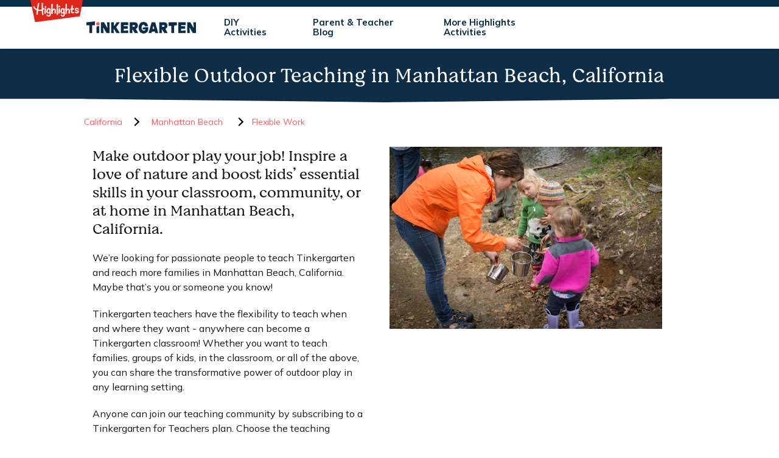

--- FILE ---
content_type: text/html; charset=utf-8
request_url: https://tinkergarten.com/flexible-work/california/manhattan-beach
body_size: 40656
content:
<!DOCTYPE html>
<html lang="en" class="">
<head>
  <title>
    Create Your Flexible Outdoor Teaching Job in Manhattan Beach, California | Tinkergarten
  </title>
  <link rel="preconnect" href="https://fonts.googleapis.com">
  <link rel="preconnect" href="https://fonts.gstatic.com" crossorigin>
  <link rel="stylesheet" media="screen" href="https://fonts.googleapis.com/css2?family=Mulish:wght@300;400;700;800&amp;display=swap" />
  <link rel="stylesheet" media="all" href="/assets/application-a209d709f0ba4ecc6157d4adfeec0bd178592a7875c39567830aa9e7a03e7916.css" />
  <script src="/assets/vendor-0b3267eaf59ff1dc1a9b4cea2d737058d3fbb76384ecb0c34c0c8b7ca66464ef.js"></script>
  <script src="/assets/application-c5299f27a57d92d867a2ae172ba53118e7e056595c19b80ee37c823508b98fe1.js"></script>
  <link rel="stylesheet" media="screen" href="/assets/packs/application-0f177e3260549912a609.css" />
  <script src="/assets/packs/components-d0130c97c48a3e47b46f.js"></script>
  <link rel="stylesheet" media="screen" href="/assets/packs/components-0f177e3260549912a609.css" />
  <script src="/assets/packs/stimulus-5a14e8969e18bdc7c0f7.js"></script>
  <script src="https://js.stripe.com/v3/"></script>
  <script src="https://unpkg.com/swiper@7/swiper-bundle.min.js" defer="defer"></script>

  <meta name="csrf-param" content="authenticity_token" />
<meta name="csrf-token" content="PmyjIfIRgj2D4swZ/ax/KYDrY7YVll7rvbHMDTwWp96PQcC7pn5A7CquM6YZKxpiEgpEG5wXCRC5UO8E17DvJA==" />
  <link href="https://tinkergarten.com/assets/favicons/apple-touch-icon-e5822bbe8c85bb2bfa4470d3b11fbde5364b5b7c5d078ee1fd8165432de7932c.png" rel="apple-touch-icon" sizes="180x180"></link>
  <link href="https://tinkergarten.com/assets/favicons/favicon-32x32-2a9a3c32137ac986ca4ce5d1b768b7b07d80e8e09de62fceaab51c4a4e6eb142.png" rel="icon" sizes="32x32" type="image/png"></link>
  <link href="https://tinkergarten.com/assets/favicons/favicon-16x16-61dbda37f1425c63df0d40309d4c4898dabe61ebaa18cb566c57b56c141b4cd6.png" rel="icon" sizes="16x16" type="image/png"></link>
  <link href="https://tinkergarten.com/assets/favicons/site-310b869434f0ee9d99a110e5ef6bfb41eac115bce2428f562ff5df14378519ff.webmanifest" rel="manifest"></link>
  <link color="#5bbad5" href="https://tinkergarten.com/assets/favicons/safari-pinned-tab-509553c8fc22d88b99f0ff15b30d595ba96bb61101a7cf31bab45ce378517c08.svg" rel="mask-icon"></link>
  <meta content="#da532c" name="msapplication-TileColor"/>
  <meta content="#ffffff" name="theme-color"/>
  <meta content="width=device-width, initial-scale=1.0, user-scalable=no" name="viewport"/>
  <meta content="Create Your Flexible Outdoor Teaching Job in Manhattan Beach, California | Tinkergarten" name="title" />
  <meta content="Tinkergarten Leaders in Manhattan Beach, California. Learn about outdoor teaching and join our educator community." name="description" />
  <meta content="Outdoor teaching, preschool jobs near me, jobs for former teachers, jobs working with kids, flexible teaching" name="keywords" />
  <meta content="237052750082780" property="fb:app_id" />
  <meta content="Create Your Flexible Outdoor Teaching Job in Manhattan Beach, California | Tinkergarten" property="og:title" />
  <meta content="Tinkergarten Leaders in Manhattan Beach, California. Learn about outdoor teaching and join our educator community." property="og:description" />
    <meta content="website" property="og:type"/>
    <meta content="https://tinkergarten.com/assets/seo_landing_pages/feet_in_mud-927891e414e7e82bf3e177ff80183f3d16927d45a0a6984e01da18fe64cb17f7.jpg" property="og:image"/>
    <meta content="https://tinkergarten.com/assets/seo_landing_pages/feet_in_mud-927891e414e7e82bf3e177ff80183f3d16927d45a0a6984e01da18fe64cb17f7.jpg" property="og:image:secure_url"/>
  <meta content="05db0ae113a4d9e06a143c855188dc9f" name="p:domain_verify"/>
  <meta content="rOfPyji7E47AzgAK32o3PYQCXlkMCQQq1i5dQiTomqQ" name="google-site-verification"/>

  
  

  
<script>
    
const script = document.createElement('script');
script.src = 'https://cdn.amplitude.com/libs/analytics-browser-2.10.0-min.js.gz';
script.onload = function() {
	// Initialize Amplitude once the script has loaded
	window.amplitude.init("816dd2f85194fe0cfaf78187863c378d", {
		minIdLength: 1,
		autocapture: {
			attribution: true,
			pageViews: true,
			elementInteractions: true,
		},
	});

	const userId = "";
	const userProperties = {"zipcode":null,"email":null,"user_enrollees":null,"user_first_name":null,"user_last_name":null,"user_is_member":null,"user_is_leader":null,"user_is_current_leader":null,"user_is_affiliate":false,"user_is_evergreen_leader":null,"user_primary_organization_name":null,"user_primary_organization_type":null,"user_primary_organization_raw_type":null,"user_has_active_subscription":null,"user_subscription_type":null};

	// Identify user
	if (userId) {
	  window.amplitude.setUserId(userId);
	  const identifyEvent = new amplitude.Identify();
	  Object.keys(userProperties).forEach(key => {
		  identifyEvent.set(key, userProperties[key]);
	  });
	  window.amplitude.identify(identifyEvent);
	}

	// Bind Amplitude to window.analytics globally
	window.analytics = window.amplitude;

	// Manually log the page view
	window.amplitude.logEvent('Loaded a Page', {
		name: document.title,
		path: window.location.pathname,
		referrer: document.referrer,
		search: window.location.search,
		title: document.title,
		url: window.location.href,
	});

	let a = new TgAnalytics;
	a.grabSelectors();

	
};

script.onerror = function() {
	console.error('Failed to load Amplitude script');
};

document.head.appendChild(script);
</script>

  <script src="https://www.googleoptimize.com/optimize.js?id=OPT-KN6J9T3"></script>

<!-- Google Tag Manager -->
<script>(function(w,d,s,l,i){w[l]=w[l]||[];w[l].push({'gtm.start':
      new Date().getTime(),event:'gtm.js'});var f=d.getElementsByTagName(s)[0],
  j=d.createElement(s),dl=l!='dataLayer'?'&l='+l:'';j.async=true;j.src=
  'https://www.googletagmanager.com/gtm.js?id='+i+dl;f.parentNode.insertBefore(j,f);
})(window,document,'script','dataLayer','GTM-T6VJRGQ');</script>
<!-- End Google Tag Manager -->



  <script src="//fast.wistia.com/assets/external/E-v1.js" async="async"></script>


  


  
</head>

<body class="flex flex-col min-h-screen bg-white overflow-x-hidden " id="seo_landing_pages_flexible_work" >

<!-- Google Tag Manager (noscript) -->
<noscript><iframe src="https://www.googletagmanager.com/ns.html?id=GTM-T6VJRGQ"
                  height="0" width="0" style="display:none;visibility:hidden"></iframe></noscript>
<!-- End Google Tag Manager (noscript) -->


    <div class="hidden tg-modal wrapper z-full" aria-hidden="true" aria-labelledby="" id='free-trial_modal' role="dialog" tabindex="-1">
  <div class="inner-wrapper z-full sm:block sm:p-0">
    <div class="overlay" aria-hidden="true">
      <div class="cover close-modal"></div>
    </div>
    <span class="hidden align-top sm:inline-block sm:h-screen" aria-hidden="true">&#8203;</span>
    <div class="overflow-x-scroll md:overflow-hidden align-top content-wrapper sm:rounded-3xl sm:my-0 px-4 pt-5 pb-4" role="dialog" aria-modal="true" aria-labelledby="">
      <header class="modal-header">
          <button class="close-modal" data-dismiss="modal" type="button">
            <span class="sr-only">Close</span>
            <img alt="delete photo" src="/assets/svg/icon-close-e2c8a3ba59e8ecc72ebecf7e8990a017ec661b584694cbd5fdbd9274a4c950ba.svg" class="w-5 h-5">
          </button>
      </header>
      <div class="modal-body">
            <div class="content-center p-0 md:p-6 text-center mb-24 pt-3">
      <div class="flex flex-col mt-6 space-y-6 trial-component-form">
        <h3 class="text-tgnavy text-xl md:text-2xl">
          See free trial classes available for you:
        </h3>
        <form class="free_trial_zip_search" action="/zip-class-count-trial" accept-charset="UTF-8" method="post"><input name="utf8" type="hidden" value="&#x2713;" /><input type="hidden" name="authenticity_token" value="IMgbf5yNHZXUInkvAvz45Ko0cbNpvqxxoZR8F9IfW6ZfIXeHcFWKAfHm8DqLUFvdT5rnutmWd3MWYfiZNcZZwQ==" />
          <div class="flex flex-col md:flex-row md:space-x-5 md:max-w-md mx-auto w-full">
            <input type="number" name="zipcode" id="tryfreemodal_zip_input" placeholder="ZIP code" class="form-control text-lg mb-4 md:mb-0" required="required" />
            <input type="submit" name="commit" value="Find" class="btn btn-solid cursor-pointer" />
          </div>
</form>      </div>
      <div class="flex flex-col mt-6 space-y-6 hidden trial-component-classes-found">
        <h3 class="text-tgnavy text-xl md:text-2xl">
          Two ways to join a free trial in <span class="trial-component-searched-zip font-extrabold text-tgred"></span>:
        </h3>
        <div class="grid grid-cols-2 gap-4">
          <div class="flex flex-col items-center space-y-4">
            <h3 class="text-tgnavy text-xl md:text-2xl">
              In Person
            </h3>
            <p class="break-words max-w-xs">Join a 60-minute session in a greenspace near you. Lessons are led by a certified Tinkergarten Leader.</p>
            <a class="btn btn-sm btn-solid cursor-pointer" href="/buy/anywhere/trial">Join Free Class</a>
          </div>
          <div class="flex flex-col items-center space-y-4">
            <h3 class="text-tgnavy text-xl md:text-2xl">
              Home
            </h3>
            <p class="break-words max-w-xs">On-demand lessons you can take anytime, anywhere. Play, pause, replay as often as you want.</p>
            <small class="text-xs text-error hidden" id="customer_email_response">Please enter a valid email address.</small>
            <input type="email" name="customer_email" id="customer_email" class="form-control h-5 customer_email" placeholder="E-Mail Address" />
            <a class="btn btn-sm btn-solid cursor-pointer" id="tga-global-ft-modal" href="javascript:void(0);">Try Free Lesson</a>
          </div>
        </div>
      </div>
      <div class="flex flex-col mt-6 space-y-6 hidden trial-component-classes-notfound">
        <h3 class="text-tgnavy text-xl md:text-2xl">
          It looks like we don’t have any in-person classes near <span class="trial-component-searched-zip-not-found font-extrabold text-tgred"></span> yet. You can still try an on-demand Tinkergarten class for free, today!
        </h3>
        <div class="grid grid-cols-2 gap-4">
          <div class="flex flex-col items-center space-y-4">
            <h3 class="text-tgnavy text-xl md:text-2xl">
              In Person
            </h3>
            <p class="break-words max-w-xs">Join a 60-minute session in a greenspace near you. Lessons are led by a certified Tinkergarten Leader.</p>
            <a class="btn btn-sm btn-solid cursor-not-allowed disabled" href="#">No Trial Nearby</a>
          </div>

          <div class="flex flex-col items-center space-y-4">
            <h3 class="text-tgnavy text-xl md:text-2xl">
              Home
            </h3>
            <p class="break-words max-w-xs">On-demand lessons you can take anytime, anywhere. Play, pause, replay as often as you want.</p>
            <small class="text-xs text-error hidden" id="customer_email_response">Please enter a valid email address.</small>
            <input type="email" name="customer_email" id="customer_email" class="form-control h-5 customer_email" placeholder="E-Mail Address" />
            <a class="btn btn-sm btn-solid cursor-pointer" id="tga-global-ft-modal" href="javascript:void(0);">Try Free Lesson</a>
          </div>
        </div>
      </div>
    </div>

      </div>
    </div>
  </div>
  <script>
      $(() => {
          const modalId = "free-trial_modal";
          const modal = $(`#${modalId}`);
          if (modalId !== 'make_season_decision_modal' && modalId !== 'make_ongoing_season_decision_modal') {
              modal.find('.close-modal').on('click', () => modal.toggleClass('hidden').trigger("hidden.bs.modal"));
          }
          // reset html and body classes
          modal.on('hidden.bs.modal', () => {
              $('body').removeClass('overflow-hidden');
              $('html').addClass('overflow-x-hidden');
          });
      });
  </script>
</div>
<script>
  $(() => {
	const zipcode = $("#tryfreemodal_zip_input");
	const zipcode_val = $(".trial-component-searched-zip-not-found")
	zipcode.on("input",(e) => {
	  const { value } = e.target;
	  if (zipcode_val) {
		zipcode_val.text(value.slice(0, 5));
	  }
	  // limit input to 5 numbers
	  (value.length < 5 ) ? zipcode.val(value) : zipcode.val(value.slice(0, 5));
	});

	$('#tga-global-ft-modal').on('click', function (e) {
	  e.preventDefault();
	  let customerEmail = $('#customer_email').val();
	  let pattern = /^\b[A-Z0-9._%-]+@[A-Z0-9.-]+\.[A-Z]{2,4}\b$/i

	  if (!pattern.test(customerEmail)) {
		$('#customer_email_response').removeClass('hidden')
      return;
	  }

	  window.location.assign(`/buy/anywhere/trial?email=${customerEmail}`)
	})
  })
</script>

    <div class="header__topbar z-50"></div>
<header class="z-50">
  <nav class="navigation">
  <div class="navigation__container">
    <div class="grid items-center place-items-center place-content-center grid-cols-12 col-span-12 col-start-1 gap-1 nav_height relative pt-5">
      <img class="highlights-logo-nav" src="/assets/logos/highlights-logo-38288bdf7bedcddae2cbd721463f4ab2e04ac9d59b3bd05ac91dfc32c86595ff.svg" alt="Highlights logo" />
      <div class="col-span-1 col-start-1 flex mx-auto lg:hidden cursor-pointer">
       <img class="navigation__menu__toggle h-4" src="/assets/svg/icon_hamburger_mobile_nav-620681767e24618efeba4fab111356adf9d0b588207538587a038f3b111f5ac9.svg" alt="Icon hamburger mobile nav" />
      </div>

        <div class="col-start-2 lg:col-start-2 col-span-8 md:col-span-8 lg:col-span-2 z-10">
          <a class="logo_anchor" href="/home">
            <img class="tinkergarten-logo-nav" id="tinkergarten-logo-nav" alt="tinkergarten-logo-nav" src="/assets/logos/tinkergarten-logo-1925fddc622703930686547ea0cee623e05a43b4e8a7c7bf481ca304c6c641f8.png" />
</a>        </div>

        <div class="items-center col-span-6 col-start-4 lg:pl-3 hidden lg:block">
          <ul class="flex m-0 text-base font-semibold leading-4 list-none none text-tgnavy">
            <li class="p-0 m-0 md:mr-3">
              <a class="navigation-link" href="/activities">DIY Activities</a>
            </li>
            <li class="p-0 m-0 md:mr-3">
              <a class="navigation-link" href="/blog">Parent &amp; Teacher Blog</a>
            </li>

            <li class="p-0 m-0 md:mr-3">
              <a class="navigation-link" href="/highlights-parents-activities">More Highlights Activities</a>
            </li>
          </ul>
        </div>
    </div>
  </div>
    <div id="navigation__menu" class="fixed top-0 left-0 z-50 hidden w-full h-full overflow-hidden text-white bg-tgnavy">
  <div class="flex items-center grid items-center grid-cols-12 col-span-12 col-start-1 nav_height_overlay">
    <div class="col-span-1 col-start-1 flex mx-auto">
      <a href="#" class="navigation__menu__toggle text-2xl text-white font-extralight" alt="Close Menu Overlay">X</a>
    </div>
    <div class="flex flex-1">
      <a href="/">
        <img class="tinkergarten-logo-nav" src="/assets/icons/logo_icon_white-85289b7de529e635462fbc5d435e7167c7310b176b45e0b2d92aed7bb763c516.png" alt="Logo icon white" />
</a>    </div>
  </div>
  <ul class="m-0 mt-16 font-serif text-3xl leading-5 text-center list-none font-extralight none">
      <li class="m-0 mb-16">
        <a class="text-white" target="_blank" href="/activities">Parent &amp; Teacher Blog</a>
      </li>
      <li class="m-0 mb-16">
        <a class="text-white" target="_blank" href="/blog">Blog</a>
      </li>
      <li class="m-0 mb-16">
        <a class="text-white" target="_blank" href="/highlights-parents-activities">More Highlights Activities</a>
      </li>
  </ul>
</div>

</nav>
<script>
  (function () {
	const navigation__menu = document.getElementById("navigation__menu");
	const toggles = document.querySelectorAll(".navigation__menu__toggle");
	toggles.forEach((toggle) => {
	  toggle.addEventListener("click", () => {
		navigation__menu.classList.toggle("hidden");
	  });
	});
  })();
</script>
</header>





<main style="margin-top: 80px;">
  
  <script src="/assets/packs/ui-c77f0a5c81d88ffbbd4c.js"></script>

<div class="col-span-12">
  <div class="relative flex items-center justify-center py-4 md:py-6 bg-announcement-bkg bg-no-repeat bg-cover">
  <h1 class="text-white tracking-wide text-xl md:text-3xl lg:text-4xl px-6">
    Flexible Outdoor Teaching in Manhattan Beach, California
  </h1>
</div>


  <div class="max-w-5xl mx-auto pt-3">
    <section>
  <ol class=" flex align-items-center list-none ml-0 mb-5" itemscope="itemscope" itemtype="http://schema.org/BreadcrumbList">
      <li class="font-medium" itemprop="itemListElement" itemscope="itemscope" itemtype="http://schema.org/ListItem">
        <a href="https://tinkergarten.com/flexible-work/california" itemprop="item" itemtype="http://schema.org/Thing">
            <span class="mr-3" itemprop="name">
              California
            </span>
        </a>
          <span class="mr-3 chevron chevron-arrow-right"></span>
        <meta content="1" itemprop="position"/>
      </li>
      <li class="font-medium" itemprop="itemListElement" itemscope="itemscope" itemtype="http://schema.org/ListItem">
        <a href="https://tinkergarten.com/flexible-work/california/manhattan-beach" itemprop="item" itemtype="http://schema.org/Thing">
            <span class="mr-3" itemprop="name">
              Manhattan Beach
            </span>
        </a>
        <meta content="2" itemprop="position"/>
      </li>
    <li class="font-medium">
      <span class="mr-3 chevron chevron-arrow-right"></span>
      <a>
        <span>Flexible Work</span>
      </a>
    </li>
  </ol>
</section>

    <section class="mt-3 mb-12 mx-6">
      <div class="flex flex-col sm:flex-row">
        <div class="w-full mr-10 sm:w-1/2">
          <h2 class="mb-5 text-2xl">
            Make outdoor play your job! Inspire a love of nature and boost kids’ essential skills in your classroom, community, or at home in Manhattan Beach, California.
          </h2>
          <p class="mb-5 text-base">
            We’re looking for passionate people to teach Tinkergarten and reach more families in Manhattan Beach, California. Maybe that’s you or someone you know!
          </p>
          <p class="mb-5 text-base">
            Tinkergarten teachers have the flexibility to teach when and where they want - anywhere can become a Tinkergarten classroom! Whether you want to teach families, groups of kids, in the classroom, or all of the above, you can share the transformative power of outdoor play in any learning setting.
          </p>
          <p class="mb-5 text-base">
            Anyone can join our teaching community by subscribing to a Tinkergarten for Teachers plan. Choose the teaching package that works better for you, then sign up for a free 30-day trial. Whether you want to bring Tinkergarten to a classroom/homeschooling in which you work or offer classes for local families, or both, we’ve got everything you need to teach in a variety of formats.
          </p>
        </div>
        <div class="w-full mr-10 sm:w-1/2">
          <img src="/assets/seo_landing_pages/flexible-work-pages-7d2bca2b8911a66371926fa0d120a1094876784f38ceb66a5a8086bdcbf4e490.jpg" alt="Flexible work pages" />
        </div>
      </div>
    </section>
  </div>

  <section class="max-w-5xl mx-auto flex flex-col md:flex-row justify-center items-center md:items-stretch">
    <div class="card_module signup-w-copy">
    <h4 class="text-tgnavy mt-6 mb-0 px-6 fullsize">
      Learn more about Teaching Tinkergarten
    </h4>
    <p class="text-tgnavy flex-grow py-4 px-6">
      Sign up to get a 6-minute how it works video to learn more and find out how to get your questions answered.
    </p>
      <div class="mb-6 mt-2 w-full">
        <style>
  input.form-control {
    height: 50px;
    &::placeholder {
      color: #333;
    }
  }
</style>
<form id="tinker__flexible_work--signup-module--form" action="https://tinkergarten.com/prospects" accept-charset="UTF-8" data-remote="true" method="post"><input name="utf8" type="hidden" value="&#x2713;" />
  <input type="hidden" name="rt_q4eaE4wQbPJo1RwszAPR" id="rt_q4eaE4wQbPJo1RwszAPR" value="eHbqhsvUrmWTBu1VXeq1" />
  <input type="hidden" name="source" id="source" value="tinker__flexible_work--signup-module" />
  <div class="flex flex-col md:flex-row center-items px-5">
    <input type="text" name="email" id="prospect_email_address" class="form-control mb-3 md:mb-0 " placeholder="Email Address" />
    <input type="submit" name="commit" value="Sign Up" id="submit" class="btn btn-solid md:ml-2 md:mr-4 cursor-pointer" data-disable-with="Sign Up" />
  </div>
  <div class="error px-5 py-3 bg-white mt-3 text-error hidden" id="error_label">
    Please enter a valid email address.
  </div>
</form>
<script type="text/javascript">
(function() {
  const scriptId = "recaptcha-script";
  const scriptSrc = "https://www.google.com/recaptcha/api.js?render=6Lc_tZQUAAAAAMr4xvH2hBFIvrf_lRj8XRezqi2w";

  function recaptchaScriptExists() {
    return document.getElementById(scriptId) !== null;
  }

  if (!recaptchaScriptExists()) {
    const script = document.createElement("script");
    script.id = scriptId;
    script.src = scriptSrc;
    script.async = true;
    script.defer = true;
    document.body.appendChild(script);
  }

  $(document).on("click", "#tinker__flexible_work--signup-module--form input[type='submit']", function(e) {
    e.preventDefault();
    const email = $(e.target.form).find("#prospect_email_address").val();

    if (!email || (email && email.length < 5) || email.indexOf("@") === -1 || email.indexOf(".") === -1) {
      $(e.target.form).find("#error_label").removeClass("hidden");
      return;
    } else {
      $(e.target.form).find("#error_label").addClass("hidden");

      if (typeof grecaptcha == 'undefined' || grecaptcha === undefined || grecaptcha === null) {
        alert("There was an error submitting this form. Do you have an ad blocker installed?");
      } else {
        // disable submit button
        $(e.target).prop("disabled", true);

        grecaptcha.execute("6Lc_tZQUAAAAAMr4xvH2hBFIvrf_lRj8XRezqi2w", { action: "prospect" }).then(function(token) {
          let $form = $(e.target.form);
          if (analytics) {
            const value = analytics?.user ? analytics.user().anonymousId() : null;
            $('<input>').attr({
              type: 'hidden',
              id: 'segment_anon_id',
              name: 'segment_anon_id',
              value
            }).appendTo($form);
          }

          $form.find("#rt_q4eaE4wQbPJo1RwszAPR").val(token);

          let a = new TgAnalytics;
          try {
            analytics.track("Email Capture Modal Submitted", {
              modal_delay_seconds: "10",
              ...a.pageData
            });
            $form.submit();
            window.scrollTo({
              top: 0,
              left: 0,
              behavior: 'smooth'
          });

          } catch (e) {
            console.error(e);
          }
        });
      }
    }
  });
})();
</script>

      </div>
</div>


    <div class="card_module fullsize">
    <img class="fullsize " src="/assets/kids_classes/tg-how-it-works-a743e537d07c64b3b2e49b4d7de726e4a4306167c7927e6ee397db1287c561f9.jpg" alt="">
</div>

  </section>

  <section class="flex flex-col w-full bg-tgbluelight pt-12 pb-24">
    <div class="max-w-5xl mx-auto">
      <h3 class="text-center text-2xl sm:text-3xl md:text-5xl text-tgnavy mb-8">Two Ways to Tinkergarten</h3>
    </div>
    <div class="max-w-5xl mx-auto flex flex-col sm:flex-row">
      <div class="card_how_people_are_using_tg flex flex-col mb-6 sm:mb-0">
  <img class="hero" src="/assets/landing_pages/teaching_in_classroom-afbacf90563631dce99687153c380b65c7a0d99196d495310c351e775b849278.jpg" alt="">
  <h4 class="text-tgnavy mb-4">Offering classes in your community</h4>
  <p class="text-gray-600 mb-1">Joan Topeka, KS</p>
  <p class="text-tgnavy text-base flex-grow mb-4">Earns money and makes an impact by offering Tinkergarten classes in their community.</p>
  <a class="font-bold text-base flex w-full" href="/formats/families" alt="Learn more about TG Pro">
    <span class="flex-1">Learn more about TG Pro</span>
    <span><img src="/assets/icons/cta-arw-7cfbe282fdb21e7cc2b19602d1f5acaaa8de498afc847219fd4bed8ffc456318.png" style="height: 20px;" /></span>
  </a>
</div>

      <div class="card_how_people_are_using_tg flex flex-col mb-6 sm:mb-0">
  <img class="hero" src="/assets/landing_pages/classes_in_community-bafab6ea43e01ac35bb113fdc3e055418364da27f046978180d9450990016d47.jpg" alt="">
  <h4 class="text-tgnavy mb-4">Teaching it at homeschool</h4>
  <p class="text-gray-600 mb-1">Elizabeth, Dayton, OH</p>
  <p class="text-tgnavy text-base flex-grow mb-4">Incoporates Tinkergarten in their homeschool program.</p>
  <a class="font-bold text-base flex w-full" href="http://www.tinkergarten.com/classes" alt="Search our directory">
    <span class="flex-1">Search our directory</span>
    <span><img src="/assets/icons/cta-arw-7cfbe282fdb21e7cc2b19602d1f5acaaa8de498afc847219fd4bed8ffc456318.png" style="height: 20px;" /></span>
  </a>
</div>

    </div>
    <div class="flex justify-end max-w-5xl mt-12 mx-auto">
      <a alt="Learn how it works" class="btn btn-solid" href="/how-it-works">Learn how it works</a>.
    </div>
  </section>


  <div class="max-w-5xl mx-auto pt-3">
    <section class="mt-3 mb-12 mx-6">
      <div class="flex flex-col md:flex-row px-6 lg:px-0">
    <ul class="faq_accordion">
        <li class="faq_accordion__item">
          <div class="faq_accordion__header">
            <img class="faq_accordion__caret transform p-1 mr-2" src="/assets/svg/icon-arrow-down-blue-b740404ed7d542f3465884983d2de7432ae4ddccee280bd35a5a05a6f871adc1.svg" alt="toggle item" />
            <p class="font-serif text-lg md:text-xl text-tgnavy flex-1">Who can become a Tinkergarten teacher?</p>
          </div>
          <div class="faq_accordion__content text-tgnavy text-lg">
            <div class="ml-8 mb-6">
              <p>Anyone can subscribe and start teaching. Our teachers bring a wide range of talents and experiences to their work. You don’t need a formal teaching credential to be a successful teacher. All you need is:</p><ul><li>A joy and passion for play</li><li>A love of nature and your community</li><li>A natural ability to connect with kids and adults</li><li>A supportive, team spirit</li><li>A respect for all people and living things</li></ul>
            </div>
          </div>
        </li>
        <li class="faq_accordion__item">
          <div class="faq_accordion__header">
            <img class="faq_accordion__caret transform p-1 mr-2" src="/assets/svg/icon-arrow-down-blue-b740404ed7d542f3465884983d2de7432ae4ddccee280bd35a5a05a6f871adc1.svg" alt="toggle item" />
            <p class="font-serif text-lg md:text-xl text-tgnavy flex-1">How can I start teaching?</p>
          </div>
          <div class="faq_accordion__content text-tgnavy text-lg">
            <div class="ml-8 mb-6">
              <p>It’s easy! Choose the Tinkergarten plan that matches the way you want to teach. Sign up for a 30-day free trial, then follow our step-by-step setup guide to get up and running. As a member of the community, you’ll also get to see the different ways teammates bring the program to life—but in truth, the sky’s the limit!</p>
            </div>
          </div>
        </li>
        <li class="faq_accordion__item">
          <div class="faq_accordion__header">
            <img class="faq_accordion__caret transform p-1 mr-2" src="/assets/svg/icon-arrow-down-blue-b740404ed7d542f3465884983d2de7432ae4ddccee280bd35a5a05a6f871adc1.svg" alt="toggle item" />
            <p class="font-serif text-lg md:text-xl text-tgnavy flex-1">What is the difference between Tinkergarten Plus and Tinkergarten Pro?</p>
          </div>
          <div class="faq_accordion__content text-tgnavy text-lg">
            <div class="ml-8 mb-6">
              <p>Tinkergarten has always been a program designed to include and support teachers to bring their own children or the children they love.</p><p>Tinkergarten Plus gives you everything you need to teach in your classroom, early learning center, or homeschool. It includes:</p> <ul><li>Teacher training</li><li>Seasonal curriculum guides</li><li>Weekly lesson plans</li><li>Activities and printables</li><li>Online teacher meetups</li><li>Teacher Forum & Facebook Group</li><li>Support from our Central Team</li><li>A badge each season</li></ul><p>Tinkergarten Pro gives you everything in Tinkergarten Plus, as well as resources and guidance to make it easy to manage the logistics surrounding running your own Tinkergarten programs.
          It includes:<ul><li>High quality printed resources ($39/per season value)</li><li>Tutorials and training to get your program started</li><li>Marketing training and support</li><li>Promotional listing on Tinkergarten website</li><li>Grab-and-go marketing materials</li><li>Regular promotion of your programs via social media and email by TG central</li><li>Official Tinkergarten T-shirt ($29 value)</li></ul>
          </p>
            </div>
          </div>
        </li>
        <li class="faq_accordion__item">
          <div class="faq_accordion__header">
            <img class="faq_accordion__caret transform p-1 mr-2" src="/assets/svg/icon-arrow-down-blue-b740404ed7d542f3465884983d2de7432ae4ddccee280bd35a5a05a6f871adc1.svg" alt="toggle item" />
            <p class="font-serif text-lg md:text-xl text-tgnavy flex-1">How are teachers compensated?</p>
          </div>
          <div class="faq_accordion__content text-tgnavy text-lg">
            <div class="ml-8 mb-6">
              <p>After subscribing to Tinkergarten, teachers are able to run programs in the ways that work best for them, their family, and their community. Teachers set the cost of classes, collect fees directly from families, and can adjust their own costs and fees to reach their own, personal goals. </p>
            </div>
          </div>
        </li>
        <li class="faq_accordion__item">
          <div class="faq_accordion__header">
            <img class="faq_accordion__caret transform p-1 mr-2" src="/assets/svg/icon-arrow-down-blue-b740404ed7d542f3465884983d2de7432ae4ddccee280bd35a5a05a6f871adc1.svg" alt="toggle item" />
            <p class="font-serif text-lg md:text-xl text-tgnavy flex-1">What training and support will I receive?</p>
          </div>
          <div class="faq_accordion__content text-tgnavy text-lg">
            <div class="ml-8 mb-6">
              <p>On-demand training is built into Plus and Pro subscriptions. Our tutorials and supports provide you with the confidence and tools to teach with ease.</p>
            </div>
          </div>
        </li>
    </ul>
</div>

    </section>

    <section class="max-w-5xl mx-auto flex flex-col md:flex-row justify-center items-center md:items-stretch">
      <div class="card_module ">
    <img class="hero " src="/assets/kids_classes/free_diy_outdoor_activities-8fc7ea7292fb0705313f6cdb1986f913eb5fdb0fc46354b1eed2f5ea289c0b57.jpg" alt="">
    <h4 class="text-tgnavy mt-6 mb-0 px-6 ">
      Free DIY Outdoor Activities
    </h4>
    <p class="text-tgnavy flex-grow py-4 px-6">
      Expert-designed activities families &amp; teachers can use to weave a bit more purposeful outdoor play into every day.
    </p>
      <div class="mb-6 mt-2">
        <a class="font-bold flex btn btn-solid" href="/formats/teachers" alt="Tinker on your own">
          Tinker on your own
        </a>
      </div>
</div>

      <div class="card_module signup">
    <img class="hero " src="/assets/kids_classes/scroll_to_find-961c0d460bff9b893cb0a2fda6d8a3faecf0327fee82f44ce9b0dd7f8c76f7ab.jpg" alt="">
    <h4 class="text-tgnavy mt-6 mb-0 px-6 ">
      Free Monthly Calendar
    </h4>
    <p class="text-tgnavy flex-grow py-4 px-6">
      Sign up to receive your copy of this month&#39;s free calendar, including daily activities to inspire outdoor play time and connection.
    </p>
      <div class="mb-6 mt-2 w-full">
        <style>
  input.form-control {
    height: 50px;
    &::placeholder {
      color: #333;
    }
  }
</style>
<form id="tinker__flexible_work--signup-module--form" action="https://tinkergarten.com/prospects" accept-charset="UTF-8" data-remote="true" method="post"><input name="utf8" type="hidden" value="&#x2713;" />
  <input type="hidden" name="rt_q4eaE4wQbPJo1RwszAPR" id="rt_q4eaE4wQbPJo1RwszAPR" value="eHbqhsvUrmWTBu1VXeq1" />
  <input type="hidden" name="source" id="source" value="tinker__flexible_work--signup-module" />
  <div class="flex flex-col md:flex-row center-items px-5">
    <input type="text" name="email" id="prospect_email_address" class="form-control mb-3 md:mb-0 " placeholder="Email Address" />
    <input type="submit" name="commit" value="Sign Up" id="submit" class="btn btn-solid md:ml-2 md:mr-4 cursor-pointer" data-disable-with="Sign Up" />
  </div>
  <div class="error px-5 py-3 bg-white mt-3 text-error hidden" id="error_label">
    Please enter a valid email address.
  </div>
</form>
<script type="text/javascript">
(function() {
  const scriptId = "recaptcha-script";
  const scriptSrc = "https://www.google.com/recaptcha/api.js?render=6Lc_tZQUAAAAAMr4xvH2hBFIvrf_lRj8XRezqi2w";

  function recaptchaScriptExists() {
    return document.getElementById(scriptId) !== null;
  }

  if (!recaptchaScriptExists()) {
    const script = document.createElement("script");
    script.id = scriptId;
    script.src = scriptSrc;
    script.async = true;
    script.defer = true;
    document.body.appendChild(script);
  }

  $(document).on("click", "#tinker__flexible_work--signup-module--form input[type='submit']", function(e) {
    e.preventDefault();
    const email = $(e.target.form).find("#prospect_email_address").val();

    if (!email || (email && email.length < 5) || email.indexOf("@") === -1 || email.indexOf(".") === -1) {
      $(e.target.form).find("#error_label").removeClass("hidden");
      return;
    } else {
      $(e.target.form).find("#error_label").addClass("hidden");

      if (typeof grecaptcha == 'undefined' || grecaptcha === undefined || grecaptcha === null) {
        alert("There was an error submitting this form. Do you have an ad blocker installed?");
      } else {
        // disable submit button
        $(e.target).prop("disabled", true);

        grecaptcha.execute("6Lc_tZQUAAAAAMr4xvH2hBFIvrf_lRj8XRezqi2w", { action: "prospect" }).then(function(token) {
          let $form = $(e.target.form);
          if (analytics) {
            const value = analytics?.user ? analytics.user().anonymousId() : null;
            $('<input>').attr({
              type: 'hidden',
              id: 'segment_anon_id',
              name: 'segment_anon_id',
              value
            }).appendTo($form);
          }

          $form.find("#rt_q4eaE4wQbPJo1RwszAPR").val(token);

          let a = new TgAnalytics;
          try {
            analytics.track("Email Capture Modal Submitted", {
              modal_delay_seconds: "10",
              ...a.pageData
            });
            $form.submit();
            window.scrollTo({
              top: 0,
              left: 0,
              behavior: 'smooth'
          });

          } catch (e) {
            console.error(e);
          }
        });
      }
    }
  });
})();
</script>

      </div>
</div>

    </section>
  </div>
</div>

</main>

    <div class="curved-footer-container overflow-hidden">
  <div class="-mb-1 bg-bottom bg-no-repeat curved-footer bg-tgnavy tg-fill-gutters"></div>
</div>
<footer class="bg-tgnavy font-sans text-base text-white">
    <div class="flex flex-col mb-20">
      <img class="self-center" src="https://tinkergarten.com/assets/footer/tg-icon-269f5e074deb94da8cce406fed42c4c72ec7717e9572983f03fc2f5492f1ab23.svg" alt="Tinkergarten short icon">
    </div>
  <ul class="max-w-6xl mx-auto flex flex-col lg:flex-row px-6 divide-y-1 divide-tgnavylight divide-solid lg:divide-y-0">
    <li class="flex flex-col flex-1 items-center py-3 m-0">
      <div class="w-full lg:w-auto footer-toggle-container cursor-pointer lg:cursor-auto">
        <div class="flex footer-toggle">
          <p class="font-semibold uppercase flex-1 text-white">What We Offer</p>
          <span class="border-white chevron chevron-arrow-down lg:hidden footer-chevron"></span>
        </div>
        <ul class="m-0 none list-none text-xs font-normal hidden lg:block toggle-list">
          <li class="pl-0">
            <a href="/blog" alt="Blog" class="text-white">Blog</a>
          </li>
          <li class="pl-0">
            <a href="/activities" alt="DIY Activities" class="text-white">DIY Activities</a>
          </li>
        </ul>
      </div>
    </li>
    <li class="flex flex-col flex-1 items-center py-3 m-0">
      <div class="w-full lg:w-auto footer-toggle-container cursor-pointer lg:cursor-auto">
        <div class="flex footer-toggle">
          <p class="font-semibold uppercase flex-1 text-white">about tinkergarten</p>
          <span class="border-white chevron chevron-arrow-down lg:hidden footer-chevron"></span>
        </div>
        <ul class="ml-0 text-white none list-none text-xs font-normal hidden lg:block toggle-list">
          <li class="pl-0">
            <a href="/about-us" alt="About Us" class="text-white">About Us</a>
          </li>
          <li class="pl-0">
            <a href="/contact" alt="Contact Us" class="text-white">Contact Us</a>
          </li>
        </ul>
      </div>
    </li>
    <li class="flex flex-col flex-1 items-center py-3 m-0">
      <div class="w-full lg:w-auto cursor-pointer lg:cursor-auto">
        <p class="font-semibold text-white uppercase">follow us</p>
        <ul class="m-0 text-base font-normal text-white list-none none">
          <li class="flex items-center pl-0">
            <img class="w-3 mr-2 icon h-4" src="https://tinkergarten.com/assets/footer/facebok-bb2fa8aa360bbb8eaf1c04f49468be8a84001127ccd2e51db4147c0177cd6b08.svg" alt="Facebook icon">
            <a alt="Facebook" href="https://www.facebook.com/tinkergarten" class="text-white" target="_blank">Facebook</a>
          </li>
          <li class="flex items-center pl-0">
            <img class="w-3 mr-2 icon h-4" src="https://tinkergarten.com/assets/footer/instagram-2bbbdc7be8b971ab917a989cc55e69f7d3056ad91317a88d518f1660623fcd29.svg" alt="Instagram icon">
            <a alt="Instagram" href="http://www.instagram.com/tinkergarten" class="text-white" target="_blank">Instagram</a>
          </li>
          <li class="flex items-center pl-0">
            <img class="w-3 mr-2 icon h-4" src="https://tinkergarten.com/assets/footer/pinterest-0712f4f977a9ab899345975e6d4ac45367c5a94b7b6920d1c6ad5e58085c3306.svg" alt="Pinterest icon">
            <a alt="Pinterest" href="http://www.pinterest.com/tinkergarten" class="text-white" target="_blank">Pinterest</a>
          </li>
        </ul>
      </div>
    </li>
  </ul>
  <div class="my-4 text-sm text-center text-white w-full my-3">
    <span>&copy; Copyright 2025 Highlights for Children, Inc. All Rights Reserved</span> |
    <span><a href="/terms-of-service" class="text-white" alt="Terms of Service">Terms of Service</a></span> |
    <span><a href="/privacy-policy" class="text-white" alt="Privacy Policy">Privacy Policy</a></span>
  </div>
</footer>
<script>
$(() => {
  $('.footer-toggle').on('click', (e) => {
    const item = $(e.currentTarget.parentElement);
    item.find('.toggle-list').toggleClass('hidden');
    item.find('.footer-chevron').toggleClass('rotate-225');
  })
});
</script>

<script>
    $(() => {
        TG.init({
            user_id: "",
            tinker_class_id: "",
            env: "production",
            heap_id: "229519459"
        });

        // email capture popup
        if (false) {
            setTimeout(() => {
                $.get("/prospects/email_capture");

                const a = new TgAnalytics;
                analytics.track("Email Capture Modal Opened", {
                    modal_delay_seconds: 10000,
                    ...a.pageData
                });
            }, 10000)
        }
        // track fully rendered page
        new TgAnalytics;
    });
</script>

</body>
</html>


--- FILE ---
content_type: text/html; charset=utf-8
request_url: https://www.google.com/recaptcha/api2/anchor?ar=1&k=6Lc_tZQUAAAAAMr4xvH2hBFIvrf_lRj8XRezqi2w&co=aHR0cHM6Ly90aW5rZXJnYXJ0ZW4uY29tOjQ0Mw..&hl=en&v=TkacYOdEJbdB_JjX802TMer9&size=invisible&anchor-ms=20000&execute-ms=15000&cb=lbs3m6d04crp
body_size: 45646
content:
<!DOCTYPE HTML><html dir="ltr" lang="en"><head><meta http-equiv="Content-Type" content="text/html; charset=UTF-8">
<meta http-equiv="X-UA-Compatible" content="IE=edge">
<title>reCAPTCHA</title>
<style type="text/css">
/* cyrillic-ext */
@font-face {
  font-family: 'Roboto';
  font-style: normal;
  font-weight: 400;
  src: url(//fonts.gstatic.com/s/roboto/v18/KFOmCnqEu92Fr1Mu72xKKTU1Kvnz.woff2) format('woff2');
  unicode-range: U+0460-052F, U+1C80-1C8A, U+20B4, U+2DE0-2DFF, U+A640-A69F, U+FE2E-FE2F;
}
/* cyrillic */
@font-face {
  font-family: 'Roboto';
  font-style: normal;
  font-weight: 400;
  src: url(//fonts.gstatic.com/s/roboto/v18/KFOmCnqEu92Fr1Mu5mxKKTU1Kvnz.woff2) format('woff2');
  unicode-range: U+0301, U+0400-045F, U+0490-0491, U+04B0-04B1, U+2116;
}
/* greek-ext */
@font-face {
  font-family: 'Roboto';
  font-style: normal;
  font-weight: 400;
  src: url(//fonts.gstatic.com/s/roboto/v18/KFOmCnqEu92Fr1Mu7mxKKTU1Kvnz.woff2) format('woff2');
  unicode-range: U+1F00-1FFF;
}
/* greek */
@font-face {
  font-family: 'Roboto';
  font-style: normal;
  font-weight: 400;
  src: url(//fonts.gstatic.com/s/roboto/v18/KFOmCnqEu92Fr1Mu4WxKKTU1Kvnz.woff2) format('woff2');
  unicode-range: U+0370-0377, U+037A-037F, U+0384-038A, U+038C, U+038E-03A1, U+03A3-03FF;
}
/* vietnamese */
@font-face {
  font-family: 'Roboto';
  font-style: normal;
  font-weight: 400;
  src: url(//fonts.gstatic.com/s/roboto/v18/KFOmCnqEu92Fr1Mu7WxKKTU1Kvnz.woff2) format('woff2');
  unicode-range: U+0102-0103, U+0110-0111, U+0128-0129, U+0168-0169, U+01A0-01A1, U+01AF-01B0, U+0300-0301, U+0303-0304, U+0308-0309, U+0323, U+0329, U+1EA0-1EF9, U+20AB;
}
/* latin-ext */
@font-face {
  font-family: 'Roboto';
  font-style: normal;
  font-weight: 400;
  src: url(//fonts.gstatic.com/s/roboto/v18/KFOmCnqEu92Fr1Mu7GxKKTU1Kvnz.woff2) format('woff2');
  unicode-range: U+0100-02BA, U+02BD-02C5, U+02C7-02CC, U+02CE-02D7, U+02DD-02FF, U+0304, U+0308, U+0329, U+1D00-1DBF, U+1E00-1E9F, U+1EF2-1EFF, U+2020, U+20A0-20AB, U+20AD-20C0, U+2113, U+2C60-2C7F, U+A720-A7FF;
}
/* latin */
@font-face {
  font-family: 'Roboto';
  font-style: normal;
  font-weight: 400;
  src: url(//fonts.gstatic.com/s/roboto/v18/KFOmCnqEu92Fr1Mu4mxKKTU1Kg.woff2) format('woff2');
  unicode-range: U+0000-00FF, U+0131, U+0152-0153, U+02BB-02BC, U+02C6, U+02DA, U+02DC, U+0304, U+0308, U+0329, U+2000-206F, U+20AC, U+2122, U+2191, U+2193, U+2212, U+2215, U+FEFF, U+FFFD;
}
/* cyrillic-ext */
@font-face {
  font-family: 'Roboto';
  font-style: normal;
  font-weight: 500;
  src: url(//fonts.gstatic.com/s/roboto/v18/KFOlCnqEu92Fr1MmEU9fCRc4AMP6lbBP.woff2) format('woff2');
  unicode-range: U+0460-052F, U+1C80-1C8A, U+20B4, U+2DE0-2DFF, U+A640-A69F, U+FE2E-FE2F;
}
/* cyrillic */
@font-face {
  font-family: 'Roboto';
  font-style: normal;
  font-weight: 500;
  src: url(//fonts.gstatic.com/s/roboto/v18/KFOlCnqEu92Fr1MmEU9fABc4AMP6lbBP.woff2) format('woff2');
  unicode-range: U+0301, U+0400-045F, U+0490-0491, U+04B0-04B1, U+2116;
}
/* greek-ext */
@font-face {
  font-family: 'Roboto';
  font-style: normal;
  font-weight: 500;
  src: url(//fonts.gstatic.com/s/roboto/v18/KFOlCnqEu92Fr1MmEU9fCBc4AMP6lbBP.woff2) format('woff2');
  unicode-range: U+1F00-1FFF;
}
/* greek */
@font-face {
  font-family: 'Roboto';
  font-style: normal;
  font-weight: 500;
  src: url(//fonts.gstatic.com/s/roboto/v18/KFOlCnqEu92Fr1MmEU9fBxc4AMP6lbBP.woff2) format('woff2');
  unicode-range: U+0370-0377, U+037A-037F, U+0384-038A, U+038C, U+038E-03A1, U+03A3-03FF;
}
/* vietnamese */
@font-face {
  font-family: 'Roboto';
  font-style: normal;
  font-weight: 500;
  src: url(//fonts.gstatic.com/s/roboto/v18/KFOlCnqEu92Fr1MmEU9fCxc4AMP6lbBP.woff2) format('woff2');
  unicode-range: U+0102-0103, U+0110-0111, U+0128-0129, U+0168-0169, U+01A0-01A1, U+01AF-01B0, U+0300-0301, U+0303-0304, U+0308-0309, U+0323, U+0329, U+1EA0-1EF9, U+20AB;
}
/* latin-ext */
@font-face {
  font-family: 'Roboto';
  font-style: normal;
  font-weight: 500;
  src: url(//fonts.gstatic.com/s/roboto/v18/KFOlCnqEu92Fr1MmEU9fChc4AMP6lbBP.woff2) format('woff2');
  unicode-range: U+0100-02BA, U+02BD-02C5, U+02C7-02CC, U+02CE-02D7, U+02DD-02FF, U+0304, U+0308, U+0329, U+1D00-1DBF, U+1E00-1E9F, U+1EF2-1EFF, U+2020, U+20A0-20AB, U+20AD-20C0, U+2113, U+2C60-2C7F, U+A720-A7FF;
}
/* latin */
@font-face {
  font-family: 'Roboto';
  font-style: normal;
  font-weight: 500;
  src: url(//fonts.gstatic.com/s/roboto/v18/KFOlCnqEu92Fr1MmEU9fBBc4AMP6lQ.woff2) format('woff2');
  unicode-range: U+0000-00FF, U+0131, U+0152-0153, U+02BB-02BC, U+02C6, U+02DA, U+02DC, U+0304, U+0308, U+0329, U+2000-206F, U+20AC, U+2122, U+2191, U+2193, U+2212, U+2215, U+FEFF, U+FFFD;
}
/* cyrillic-ext */
@font-face {
  font-family: 'Roboto';
  font-style: normal;
  font-weight: 900;
  src: url(//fonts.gstatic.com/s/roboto/v18/KFOlCnqEu92Fr1MmYUtfCRc4AMP6lbBP.woff2) format('woff2');
  unicode-range: U+0460-052F, U+1C80-1C8A, U+20B4, U+2DE0-2DFF, U+A640-A69F, U+FE2E-FE2F;
}
/* cyrillic */
@font-face {
  font-family: 'Roboto';
  font-style: normal;
  font-weight: 900;
  src: url(//fonts.gstatic.com/s/roboto/v18/KFOlCnqEu92Fr1MmYUtfABc4AMP6lbBP.woff2) format('woff2');
  unicode-range: U+0301, U+0400-045F, U+0490-0491, U+04B0-04B1, U+2116;
}
/* greek-ext */
@font-face {
  font-family: 'Roboto';
  font-style: normal;
  font-weight: 900;
  src: url(//fonts.gstatic.com/s/roboto/v18/KFOlCnqEu92Fr1MmYUtfCBc4AMP6lbBP.woff2) format('woff2');
  unicode-range: U+1F00-1FFF;
}
/* greek */
@font-face {
  font-family: 'Roboto';
  font-style: normal;
  font-weight: 900;
  src: url(//fonts.gstatic.com/s/roboto/v18/KFOlCnqEu92Fr1MmYUtfBxc4AMP6lbBP.woff2) format('woff2');
  unicode-range: U+0370-0377, U+037A-037F, U+0384-038A, U+038C, U+038E-03A1, U+03A3-03FF;
}
/* vietnamese */
@font-face {
  font-family: 'Roboto';
  font-style: normal;
  font-weight: 900;
  src: url(//fonts.gstatic.com/s/roboto/v18/KFOlCnqEu92Fr1MmYUtfCxc4AMP6lbBP.woff2) format('woff2');
  unicode-range: U+0102-0103, U+0110-0111, U+0128-0129, U+0168-0169, U+01A0-01A1, U+01AF-01B0, U+0300-0301, U+0303-0304, U+0308-0309, U+0323, U+0329, U+1EA0-1EF9, U+20AB;
}
/* latin-ext */
@font-face {
  font-family: 'Roboto';
  font-style: normal;
  font-weight: 900;
  src: url(//fonts.gstatic.com/s/roboto/v18/KFOlCnqEu92Fr1MmYUtfChc4AMP6lbBP.woff2) format('woff2');
  unicode-range: U+0100-02BA, U+02BD-02C5, U+02C7-02CC, U+02CE-02D7, U+02DD-02FF, U+0304, U+0308, U+0329, U+1D00-1DBF, U+1E00-1E9F, U+1EF2-1EFF, U+2020, U+20A0-20AB, U+20AD-20C0, U+2113, U+2C60-2C7F, U+A720-A7FF;
}
/* latin */
@font-face {
  font-family: 'Roboto';
  font-style: normal;
  font-weight: 900;
  src: url(//fonts.gstatic.com/s/roboto/v18/KFOlCnqEu92Fr1MmYUtfBBc4AMP6lQ.woff2) format('woff2');
  unicode-range: U+0000-00FF, U+0131, U+0152-0153, U+02BB-02BC, U+02C6, U+02DA, U+02DC, U+0304, U+0308, U+0329, U+2000-206F, U+20AC, U+2122, U+2191, U+2193, U+2212, U+2215, U+FEFF, U+FFFD;
}

</style>
<link rel="stylesheet" type="text/css" href="https://www.gstatic.com/recaptcha/releases/TkacYOdEJbdB_JjX802TMer9/styles__ltr.css">
<script nonce="PvoNIqNgQnXkOPPdqyb5gQ" type="text/javascript">window['__recaptcha_api'] = 'https://www.google.com/recaptcha/api2/';</script>
<script type="text/javascript" src="https://www.gstatic.com/recaptcha/releases/TkacYOdEJbdB_JjX802TMer9/recaptcha__en.js" nonce="PvoNIqNgQnXkOPPdqyb5gQ">
      
    </script></head>
<body><div id="rc-anchor-alert" class="rc-anchor-alert"></div>
<input type="hidden" id="recaptcha-token" value="[base64]">
<script type="text/javascript" nonce="PvoNIqNgQnXkOPPdqyb5gQ">
      recaptcha.anchor.Main.init("[\x22ainput\x22,[\x22bgdata\x22,\x22\x22,\[base64]/[base64]/[base64]/[base64]/ODU6NzksKFIuUF89RixSKSksUi51KSksUi5TKS5wdXNoKFtQZyx0LFg/[base64]/[base64]/[base64]/[base64]/bmV3IE5bd10oUFswXSk6Vz09Mj9uZXcgTlt3XShQWzBdLFBbMV0pOlc9PTM/bmV3IE5bd10oUFswXSxQWzFdLFBbMl0pOlc9PTQ/[base64]/[base64]/[base64]/[base64]/[base64]/[base64]\\u003d\\u003d\x22,\[base64]\\u003d\x22,\[base64]/CpH7DmU4tGMKXIRsdw7t6BCtbBsOLwpXCtcKEVcKqw5vDh1oEwqQBwqLClhnDv8OuwppiwqzDnwzDgxPDhll8csOaP0rCoA7Djz/Cl8OOw7ghw4fCn8OWOhDDhCVMw4d4S8KVNljDuz0Yb3TDm8KVd0xQwoNSw4tzwpg1wpVkccKoFMOMw7E3wpQqOsKFbMOVwog/w6HDt3B1wpxdwrDDmcKkw7DCrDt7w4DCn8OjPcKSw57Cp8OJw6Y3Sik9IMO/UsOvEjcTwoQ/HcO0wqHDlREqCSbCicK4wqBFHsKkcmHDgcKKHGVOwqx7w6bDpFTChm1kFhrChcKgNcKKwqAsdARcCx4uUMKQw7lbGsOxLcKJYjxaw77DmcKvwrYIJmTCrh/[base64]/DgQk3wqMvw4zDt3fDs19ublPCqEwOwpTDimjDq8OGe2/Do3RIwolsKUnCkcKww65dw5HCiBYgPi8Jwok7UcONEVvCnsO2w7IGZsKAFMKGw4Uewrpxwo1ew6bCpcKTTjfCmyTCo8OuV8KMw78fw4zCqMOFw7vDlyLChVLDjgcuOcKHwp4lwo4sw51CcMOMY8O4wp/DhMOxQh/CrXXDi8Opw4XCqGbCocKwwoJFwqVmwqEhwotsY8OBU3XCssOta3JHNMK1w5FIf1MGw7swwqLDp39de8OewpY7w5dMJ8ORVcKDwrnDgsK0bH/CpyzCv07DhcOoJsKQwoETNQ7CshTCr8OVwobCpsKFw5zCrn7ClsOcwp3Dg8OFwqjCq8OoPMKJYEAdJiPCpcOnw7/DrRJrcAxSIMO4PRQGwpvDhzLDoMOMwpjDp8Otw6zDvhPDhDsQw7XChTLDl0saw4DCjMKKScKXw4LDmcOWw5EOwoVVw6vCi0ksw6NCw4dba8KRwrLDpsOIKMK+wqvCjQnCscKowoXCmMK/[base64]/CoMO9wpMGw4tmw57CjsK6w5cUdcO+N8Oef8KSw7PDolVdTGoQw6nChC0mwpTCi8Ouw5lUBMONw6MCw6TCjMKOwrR0wrofPAp2KcKJw7Bcwr9YcX/[base64]/YcOwwpcEwrpDfMOKTMKRQzU/w7zCmAJLJSE+QcO0w6lAesKvw4/DpVd8woDDkcOpw4NqwpdSwrfDksOnw4fCrsKeS3XDv8Ksw5ZPw6Z/[base64]/w7fDoMOkw4/CscKzwrRNemxywqZgUXrClsODwoXCrMKpwokBw7w2D3pbIBFfXU1/w45Gwr/Cl8K8wqPCgjDDuMKdw4/DuUdPw75iw61ww7vDqwjDqsKiw5/[base64]/CgcKkw4YrwqIKNMOlS8K1w6fDssKRDmLCncO2eMOfWi8GLMOzcWZaOsO3w7Qtw6bDijDDowXCogphGQUFeMKOwpLDnsKXYl7DscKjP8OeH8OTwonDsS0DSAV1wpfDqsO/woF7w6TDjRLCsSPDrGQ2wojCmErDnxrCpUcpw4gXemhfwqzDtwzCrcO0woPCty3DjcOpAcOtBMKKw6wBfXkew4B0w7AedhHDplXCiU3Dth/Cmi/CrMKfKcOGw4sEwrvDvGPDs8Kcwp1ywqPDoMO/Sl5NFcObH8K/woUPwow6w5p8FRHDkjnDtMO2WRzCjcOVT2hww59Da8K5w64Ow4ptaxcPw5rCnU3DnT3DnMKGBMOxKzvDghlgB8KlwrnDnMKww7DDnTU1PSbDjzPDjsOYw6zCk3nCrQLDk8KJQmDCs1/[base64]/woo/D09KH8KxGUfDtV0eZ2LDpMK4wq3Ci8OhZjzCicKEw7oJLMOGw6DDmcO1wrrCjMKJdsKhwrVYw5wDw6XCpcKowqLCucK6wq3Dj8ORwpbCnkZ5DDDCiMOwZMKoJw1Lwo9+wpnCtMKQw4bDlRzCpsKTwo/[base64]/Cl8K8Fm58w7pQG8KEwqsPcMKfw6U5H1nCn0vDuRBgw6vCqMKGw6cEw7ttMwnDkMObw4TDryM2wonCnA/DtMO2ZF9zw4BpAsOVw7U3JMO/[base64]/[base64]/Dl8OkN8Kbw7ZHJnUpNMK8wqHDnjbCpxXCgsOzOlVPw71OwpBDWcKsKQnCicOLw5DChCXCphhfw4rDl0/CkSTCnAJ2wrLDs8O+wrgGw7QSSsKJOH3Cr8KrNsOUwrvCszkfw5jDoMKxSxE9W8OzFE0LaMOhdXPDlcK9woDDtENgEw8Mw67Dn8OJw4ZAwr/[base64]/GB1SQcKafVDDj3w3RsKGw74Mw5bCkcOEdMKkw5PDmcKiwp0QNxnCvMKUwo7CpEHCsisjwoE0wrRfw77ClS3CosK/HcKvw4kMFMKsY8KZwpF8PcO6w5ZdwrTDuMK0w7TCvHHCoQd4XsOkwrwKPyDDi8OKJsKbdsO5fhM9LnXCtcOUWxoFfcOYYsKSw4RsHVvDsCoXOWdCwr9wwr8YQcOjV8Oww5rDlDLCvkR/dGTDhh/Cv8KLJcKNPAczwpd6eQXDgWZYwqsIw5rDqMKwDmzCvXnDh8Kfe8KjbcOwwr0sWcOMBMKKeVLDlzpbN8KQwqnCuAQtw6bDm8O/XcKtUMKqJVRSw79+w41ew48hGgxYJxXCsHfCi8OQIHAowonCjcKzwovCuBgJw74ZwqrCsxrDq2BTwp7CvsOZVcK6JsKKwodxFcKYw44gwrXCpMOzXxEaf8OEMcK8w4/DiXM5w5YTwpHCsmHCnV5NTcKlw5QswpogL1/DpsKkekrDpmZ4OsKDDlDDp2DCqVnDgw9QEMOGM8K2wrHCpcOnw5vCpMKtG8OZw4nDjx7CjX/DlnYkwp5JwpM/w4tnfsOXw6XDlcKSXMK6wpzDmQzDisKPLcOnw4vCocKuw5bCqsKQwrkJwpAcwoJ/QAXDgS7DljAYWsOVa8KabcKPwqPDmBhMw45OfDrClQYlw7c4Vh3DmcKGwp/DvsK7wpPDmwYdw6fCo8OWCcOPw4l8w7UxNMKew7N/JsKxwo3Dp1vCscKTw77CmSMrP8KWwoBFPDHDrcK2DELDt8OYEENBXCXDhQzCg0tzw4kGd8KYV8Oaw7rCmcOzHkvDoMOfwrTDu8Kkw75ow7AGScK3wpzDh8OAwp3DoxfDpMKTH19sX1jCh8OowrshAh8FwqTDvRkoScKzw6tKTsKySX/CsS7CkVDDnVMPAjDDusK3wodPO8OnCBvCicKHPk16wrvDvsKkwo/[base64]/woTCosOaw5B+w7wsO8OoEAMmwrIGHcK0w7BRw5NMwobDp8OYw4rDjSzCg8O/FsKcDyomV2UuTMODfsK+w7FJw7PCvMKDwoDCn8OXw6bCnzEKADcnQghjdx96woTCtMKJKcOtDSfCtUvDhsObw7XDkCnDuMKXwql4El/DqA5vwql8HsOjw4MowoRhL27Dk8OaEMOXwoFLMxsvwpXDtMOjMVPClMOqw5vDnQvCuMK6H10ywrJIw6QxbMOMwrRYRFnCsB9+w7MjWsO6YlbCmD7Cq2nCqlhDXcKVOMKRUcK1JMOFY8OYw40LB0h2O2HCrsOxZi/[base64]/LEfDqFJUZG42w4LDqGTCj8Khw4DDrWN3w5IHw75fwpIXcm/DjQPDgcK1w4zDl8O0HcKUZGo7PTLDqsOOFDXDowgWwr/DtC0RwpINRENEdHZKw6XCpsOXKRMlw4rCl3Ucwo0Kw4HChcKAWTzDp8OtwobCt1fCjkcAw6TDj8KuDsK5w4rCoMOQw6ABwppMB8KaDcKuAMOjwr3Cs8KVwqPDr0bCrRHDosOVQ8Onw5XDrMKODcO5woA8HSfCnSTCmWATwrvDpSFewp/Ct8OsJsOqJMKQHAzCkGLCgMOBScOlw4tTwo3CscKfwqPDgy4bGMOhJVrCjFTCkEHCh2/DlFAnwq8EGMKzw5DDnsKEwqpTREbCuE5kKlnDjsOQWMKcemoaw5QOVsO3dcOVwozCoMOcIDbDo8KkwqLDmixawp/Cr8O2EsOEc8OjHzDCrMOebMOTegECw6AbwrLClcOmAcOkE8OrwrrCiiLCq184w7jDtFzDmwt4wqzCiiUiw55eek0cw5QBw4gTLhnDmDHCmsKfw7fCnE/CssKiOcOJIUxjPMKkOsOmwpTDgFDCq8OQMMKCMxzCvcKrwpjDocK2DwrCj8OqZ8KwwpVpwoDDjMOuwoLCisOtSiTColrCvsKmw684wrDCsMKpDh8FFUBlwrfCulQeJyjCpQFqwpLDt8K9w7YeOMOuw4Fbwo1wwpkceyXCjsK2wrtJdsKKwr0/QsKEwplcwpXCln9hOsKFw7rCh8OTw5B4w6/[base64]/DoXwrbBhzIcKseB/[base64]/CmMONSSDDmMO6NBDCvy9eMMK9w4kVKk56DDodw6hzw70CREQ9wrzDmMORa2zCnyAHR8OjQXDDg8KTU8O1woErGHfDkcK7X1DCncKOBEcnU8OHEMKONMKqw5bCqsOhw45/YsOoIsOSw6AtHlXDs8KkckXCqR4Ywqc6w65pS3HCoxJiw4QPQB3CkQ7CnMOFwqYew7kgWsKdLcOKDMO9MMKCw4rDt8OSw7bDu0xCw5wsBmt8TSdBB8KMY8KiLsKLdsKOfEAiwpYawoPCiMKgHMO/UsOSwocAPMOywqU/w6vCjsOCwph6w74Rwo7DqRwjWwPDmcOLX8KUw6LDo8K3GcK8YMOXBR/[base64]/DnwnDlsKUwr7CvxjCqnMwWUplw53DkBfDmipYdcOyV8K1w4UyK8Otw6LCqsKqb8OiNQl4cx8qcsKoV8KTwrFXPW3CmcOUwp11KzkEw4Q0Vg3CiDHDjHAiwpbDg8KfEXbCgCApeMOWMMOOw7vDvg8iw6llw6jCoTg/JcOQwoHCj8OVwrrDvMKZwqx+MMKXwr0bwrXDpTFUe38AJMKNwq/DqsOkwpnCssOgN1ZfIgpeTMK9w4h7w7Rkw7vDpsKOw67DtnxIwoBKwpbDpsOvw6fCrMKRAz0iwqQ+NQBjwpvCqCg+w4ULwqTDj8KLw6drJnYwSMO7w69+w4QnSSlMd8O6w6sbQ3M9eTTChm/CiSguw4jComTCvMOrK0Q2ZsKSwovDkC/DvyoSDgfDrcOaw440w6ZnZsKIwoDDqsOawrXDocKbw6/CrMKFE8KCwqXCvXLDv8KrwrE/I8O1D0MpwqTCjMOewojCgiDDsz4Nw7PDjAwCw5IZwrnCrcOeDFLChsOjwowJwoHCq1VaRgTChTDDlcKPw4rDvMOkL8K4w7xyMMKfw7HCk8OYGhbDrnHCqHMQwr/DnBXCsMKfK2ocNx/DksKAYMKDIVnCuiTDu8OkwpUFw7jCtjfDuzV4w4XDvDrCpRjDjsKQY8KdwoPCgUIKAjLDt2USXsO+SsOMCF8SXjrDp28zfnvCqDolw5l/wozCqsOtasOwwp7CpsOGwrbCuHRWAsK1WkvDtBt5w77CqsKlbF8BY8KLwpobw6wOLA3DncO3c8O/UWbCj0rDp8OKwp1makcJVg53w6MEw7twwqXDvMOYw5jCiD/DrBgXZcOdw7UGBUXCnsOOwokRISsbw6MXcsKOLTvCmzxvwoPDkDXDonI/IjIUACzCtxALwrvCq8OiHy4nIMKRwqVLZMKOw6vDk1c0F24XW8O0dcOswrXDmcORwoYmwqzDnRLDgMKOw4g6w4NPwrEzbWXCrVsNw4nCq3bCm8K7TsO+wqczwpDCqcK/R8O+eMO7wro/WFPCikFDHsKFDcOpJMKlwqUVG2PCgsK+TsKzw5rDosOAwpYwBgB1w4PDisOfHsOww5sjfwXDpkbCq8KGVsOeIDwCw6/[base64]/CoVPCqsOjZgsBWMKoSE7DnRTCkXvDhMOhNcKhUyHDs8KtQxfCm8O7AsOhdH/ChXPDiCfDgjxIcsKZwqtaw4DCusKGw5/[base64]/woDDv2DDtCrDmMKxw5jCok9nPMOJMxpzBSTCocOdw6hTw7bCvMKVDG/[base64]/OcOvwrEREMK4wpQjQ8KzwqRsScOpw6xGR1hDbXrCmsO3PjbCqgXCs0rDuQDDvUJ8J8KVRycew5vDj8KCw6RMwpN6M8OSXjHDuQ/DkMKMw51uSX/DvcOEwq4dbsODwpTDtMK/M8OAwoPCrFUxwpjDqBpkHMO/w4rCgcKLCcK9FMO/[base64]/CsMKQasKWUWRbw7MuNXDCkMOWeQHDnCx9wrHCocKyw7APw7XDucK0Y8ORVVjDqUvCk8KUw5fCt2kMwp3Ci8Oqwq/Cl2sDwolcwqQjQ8KtYsKLworDgzRAw4gQwqTDox8qwoPDisKZWSrCv8KIIsOPJTQ/[base64]/wqY7I8OmwrnClcOdURtew6VgNkA0w5IXZ8ORw7ZEw504wpQwRMKlJcKWwrxtcgdOFFvChxBIfELDmMKfIcK5EsKNK8K6HWI6w6wYegPDgXbCk8ONwprDlcOewpMZOW3DnMOVBG/DuSNoOl5WFsKhPMKUZMK9w7rDvjnCnMO/[base64]/CucOjwpDCscOuZMKcUMKpF0Ntw4lmwr4sHsOMw4PDqmDDjiYJCsKmfcK2w7fCvcOzwo/DvcOKw4DCgMKjf8KXHiopdMKmaEvClMOAw7MNOjYOIijDj8Opw6HCgGxlw74ew7EMYEfClMOpw6PCrsKpwo15AMKIwpTDilTDg8KNEm1RwprDpTFaFcOvwrUgw5FhCsK2fTYXZhVmwoV4w5rCp1sAw7bCpMOCBmnDt8O9w5DDgMKBwqjCh8KZwrNawpcGw7HDinJ/wpPCmHdGw6/[base64]/[base64]/DvsKTcsOaw57CsMOXY2YsI8O6wr0wA8KRaFgHD8OMw6DCr8Oaw6rCrcKFCsKcwpx2EMK/wpDCtDHDqsO4eUjDhgFBwrpwwqDDrsOZwqF5HFTDtMOZEz9+IGVkwpzDnX12w5vCqMKibcOBCS9sw7UDFcKdwqvCkMOOwpvDvMO/YWBoWzRDfCRFwqjCr0cdccOcwoEwwpRiO8OSKcK/OMKSw7nDscKhdsOIwrnCs8KIw4pKw4wxw4w8SsK1QmRywrTDrMKMwqrCucOgwrnDujfCgSDDhMOHwpVwwpDDlcK/[base64]/DkVHDm8Ovw4PDtTM/wrXCvcKEdMKtU8OawpRxYGVKw6TDvsOYwpYPcFrDjMKIwpXCtmc1w43DqsO8Sw3DocOZFRHCjsOXMxjCqFcBwovCvSTDmG1dw69+OcKEKl5KwpzCh8KPwpPDqcKww7TCr0JTK8KYworCjMOAM0ZXwoXDoGB3wprDnhR2woTDr8OGNz/DmGPDlcOKfmF1wpXCq8OTw4FwwrLDh8Oew7lVw7jCgMOEJ1tUMl5YLcO4w7PCsjhvw4oTTAnDtcO9XMKgTMOxWhRawrjDlB17wrnCtCvCqcOOw442fsOPw7llQ8KSfsKQw6cjw7bDiMKtcE7CkcKcwqzCiMKBwr3Ct8KqAiVEw4h/UG3Dk8OrwqLCusKzwpXCn8KtwpDDhjXCm1sWwqnCocKyQBB2WXvDhHphw4XCrcKcwr/CqS3DpsKYwpN3w6DChcK9w754ecOKwo7Cpj3DiGnDk1JnfDTDtnIbW3A7wqNJRcO3Yg0sUijDlMOvw69yw69aw7nDryTDk2jDisKXwr/CtsOzwqw3DsO+esOsKVBXN8K5w6vClzhRFXrDrMKYYXPCgsKhwowww7rChhvDlHbClhTCs3jCmMOAZ8K3S8ODP8OPB8OhK08Xw7slwrV3bcOOK8O/LAIbw47DtMOCwqHDoSV5w6kDw63ChsKWwqwOZcOZw4XDqgvClhvCgsKuw61FdMKlwp4Ow47DrMKSwqnCpCnCnGElCcO1w4cnRsKMB8KkbTR3Xml+w4jDsMK1T0wWVsOhwqRSwoo/w4g1HTFQZCAAF8KsXMOIwrLDocKiwpLCsDvDgsOZHcK+AsK/BMK2w7rDicKIw4zDpT/CkDwHBl9IekjDnMKXRcOiccKWLMKbw5BhfyYBCXHCnFzCs0xWw5/DqGZ+J8KUw6DDh8KEwqRDw6NvwrzCssKdwpDCi8OtEsOOw4jDnMOIw60gUjnDjcKNw5nDscO0EkrDj8ObwoXDrsKGCR7Dgz9/woxdHsO/wrLDpQEYw6N8YMOKSVYcW19gwoLDumgNAcKUcMKBd30lYltJEsOgw6bChcO7X8KVJ2hFWH/CrgQWcXfCg8K2wpbCgWTCr2LCsMO6wpvCrjzDmQ/CiMO1OcKMJ8K4wqbCocOBBcKwf8KDw6jChS3DnF/[base64]/NMOfwqnCqmjCpMO7MAjDk1fCtnIRwqfCksK1U8OAwog9wqM/MkJMwpsaCsK5w68dIHB3wp83wonDu0bCkMKiD0IEw7/[base64]/Cr8Kew5zDk8KMHcOww7XDjAw9w6YbcyImfkrCisKxLsKawr9swrfCgCfDhyPDr1paIsOaTy5/cV5QCMKbCcOPwo3CgiXCnMOVw4ZRwqzCgXXDtsOfBMO/B8OUdXRefk49w5IPcWLCrMK5f2gSw67CsFlNe8KuZxDDlU/[base64]/JEXDu8OmacOLwpA0w4BwwoMbJjMGw7Zpw7d2I8KIAB9iwpTDr8O9w5DDusK6cSTDgDbDtg/Dl1vCocKtM8OGFS3DsMODGMK7w4YhCgbDmgHDrgXCs1Ebwr7CjmoZwpvCpcOdwrRawrtbFnHDlsKKwrMSFF0oUcKcw6jDmcK6JMKWPsK/wrZjLsOzw7vCq8O0KgMqw5DCsngQUVd/w43Cp8OnKsOzeTfCgn92wqJvZWjCpcOawoxRVRYeV8OOwrc7QMKnFMKXwrdYw5J6TxnCiAlAwoLDssOtKUUhw70ywrwwSsK5w4TClXLDqsOHecOnwo/DshpwNjjDjcOtwr/CtG7DlEo2w7xjAELCr8OswpE6esOQIsKPLlhBw6fCgV1Xw4gaYHvDscO0Gjhgwq0Pw6PDqMOyw6Aowp3CgsOpScKkw4goblhyCxtXYsOGMcOPwrkFwokuw6ZNasOXRi5KKBkWwp/DljbDtsOEUw5bZ0UxwoDCplNQeVtnB0rDrHvCqQctfHwswqbDglDCoGxSen5XUV8xP8Oiw74ZRCDCkcKEwq4vwrEoW8OwCcK2MQ9IH8O9woFdwo9bw6/[base64]/w47DrsKWwpvDvF1sw6/DkMOlWgYaFsKGKArCoTbCliDCjcK3UcK9w7/Dq8OmT3vCuMKkw7sBGsKSwpzDkl3DqcKsPW7DhTfCowDDrWfDrMODw7RIw43CoynCkWgVwqhdw5NeMMKhUsOFw6tUwoRDwrPCt33Dr2wZw4/DqD7CiHjCiDdGwrDDicKgw5pzDR/DozLDucOdw5ITwovDpcKewobCpBvCqsKOw6LCscOKw7YuU0DCinHDogsFEV3Dqn8kw5MMw7LCo37Cm2bClMKvwoLCj3wqwpjCncKPwokjbsOiwqpSH0jDnk0CGMKOwrQlw4XCqcO3wo7DtMOuKgrDmcKgwr/ChhnDvcK9FsKVw57DkMKmwrzCrgw5f8KwVl5fw4x5wpBcwqIwwq1Aw5/[base64]/M0PDtydQHU/DqsKgOMOKwr52w4xwPS4nw4rCk8KEXsKbwqFUwpLDtcKfU8O6cwoHwoQZQ8K4woXChhbCp8OCbsOPUGXDsXpwMcORwqsBw7/[base64]/DosKneAvCgsOCwpvCjyPDkQNLwrXDpjpVwoPCvQbCicO4w5AXwrjDs8Oyw7AewoMuwq11w7kXKMKqE8OHO0/DmsKdEUMSXcKIw40gw4/Dq2PCvDB+w7nDpcOZwol+JcKBIWLDr8OdGMOHRwzCjFrDpMK/CSFgABjDt8OhaXfDhsOEw7nDlCHCvTvDqsOAw6lIBmIXMsOVLElEw717wqFTD8K6w4dubCTDtcO+w5nDmMKMWcOkw5p8Wg/[base64]/DusOOwobCvMOfw450w5BzClnDuVzDvmDDvwnChxzCo8OCNMKSdsKUwpjDiGQrCFDDusOIw7pSw4NZOxPCtAUjITZDw6dHNgJjw7YKw6zDgsOxwq5HRMKtwpZFAWxuZFjDnMKMNcOpdMOzWQNHwq9aJcK9f31lwoQlw5Q5w4jDsMOCwpEGbR3DqcOKwpfCjRsEH05/TsKLOWHDk8KMwpttJsKJZmIINsO4dMOqw5I/HkQOT8OwbnXDshjCrMOUw4XCncOlIsK+wpNRw5TDksKtNhnDrsKmVMOvcyhycMKkVGzCowBCwqnDojLDpEHCvTzDvBbCoEsewo/DiTjDssO/[base64]/A8OAwoQ7MMO6fTLDrsKqI8O3P8OVwrdIasOde8Khw6J2SgDChQPDkRFEw6B+f3bDvsKkPcK0w50uTcKwCMK5EHbCl8OMbMKnw4LChcKFFkVPw791wpjDqnVkw6LDvgB5wpLCgcOrPX9GGxE+H8OdMm3CgQ5EQU18ATnCjjDCm8OqQlwFw6s3AcOXM8OPfcOHwokywo/[base64]/CmCg0GMOYw5wqw4dgwrxXw5lHwo5gw5pCDFQowrh5w4VjfHbDmMKqDMKKd8Kpe8KpaMOdRUzCqSomwpZfIivCscOQdSAwY8OxQmnDscKJcsO2wq/CvcK+TknDo8KZLC3Dk8Kvw6jCisOIwrgUasODwooYZRvCgSnCrkfCh8KVTsKuPcOpWVIdwovDkBRVwqvClzcXdsOiw4x2LiEtw4LDsMODAMKTLQ5XVCrDscKew65Nw7jChkDCi1DCui/DmWYtwrrDssKkwqo0esOawrzCnMK4w55vRcK0wpXDvMKfQsOxOMOBw4NdRzxCw47Cll/DusOXAMKDw5gMwr9ZKMO4bcObw7Y9w5khfw7DpBt2w6DCuDomwqctPSfCjsKzw47CvV7Cqx8xQMOiTwjCvsOZwr3ChMOpwoDCo3s2PMKowqgsay/CqcOWw4U3ah1yw6PDlcKdPMO1w6liLhjCh8K0wos7w4p1E8Oew5XCuMKDw6LDq8K+OmXDnHZBNmLDiUUWZwUbc8Onw4AJQ8KGaMKrSMOmw4UrVcKxw6QyOsK0V8KFWFA7wpDCt8OqWMKmYwE/aMOWS8ONwozChSMMZBhMw7QDwpDCk8KSwpM/A8OEHMOBw4k5w4XDj8Ozwpp+bMO2f8OEXlLCicKDw4kww5tQJWBMQMK+wpE0w4V1wq8Od8KkwpgowrN1CMO3OsK0w7oQwqfCsUPCjcKVw5XDk8OsFCQXXMObUh3CnsKcwrFpwp/CqsOjBcK7woTCh8OgwqcjZsKqw4g4Yi7DlzVYTMKWw6HDmMOBw7QfTHnDnQXDlsO6X0rDhSN1X8OVA2TDgMKFfMOQGcOpwooQIMO/w7nCnMOIw47DjmxpFiXDlwYZw5Rlw7YtYMKcw6DCsMKkw7guw6nCniQNw6TCkMKlwrfDv20KwolGwpd4M8Kew6PChgjCmFvCm8OhX8OKw4zDsMO+JcO/[base64]/DqMKlYsKUwoDCgsKTBsO2w4hrw47CkSNnXsKXwq5lNCDCl3fDr8Khw7fDusKkw6o0wqfDhAU9JMOcw4B/wpxPw4xyw53ChcKRBMKawrvDlsO+XFoSECHComQUEsKcwp1Sbi80Il/[base64]/ChcKJDzrCmcO1wo7DgS4Two/DuMO1w5EUw6/DosOeO8OQTQtbwrrCjgvDgnUlwrfDjzlYwrbCoMKye3oaMMOmACxVa1TCvsK7c8Kmwp7DjsOnUn08wo1BW8KPcMOyO8OUIcOOEcONw6bDmMOmDmPCrhp9w4nCt8KfM8KBw4hhwp/Dh8O5CWVLacODw4DCkMOGSgQ7Q8O0wo1ZwpvDvWnDmMK6wq1BdsK/YMO5PsO7wp7CvcOcQG8Nw4w2w7VcwqjCoHDDgcKnS8K+wrjDjgYJw7J4wqEyw45UwobDvgHDuU7ChShKw7rCocKSw5vCiVHCrcOwwqLCvgzCsRzCo3rDv8OFVRPDsxfDp8OuwprCvsK7K8O2G8KhFcKBLsOzw4TDmcOZwojCmh8GLj0gEm9JKsKeCMO5w6/DlMO2woNKwr7DsG0SZcKRUDdwK8OdSEtIw6Mowo4gNcK3TMO1EcK5a8OEG8KFw5o1djXDmcKxw6s9S8Oxwo1xw5/[base64]/wq5+PFIEMT3CizMABhbDtwbCo38JwoUVwp/CijseEMOWEMOoR8KFw4bDj2dCPm3Ct8OBwoIew6khwpLCrcKcwqJqW3AKN8K4cMKqwqEdw6JiwpxXF8KGwosXw5BKwoNUw63Ds8KQeMOpfCo1wp/CqcOXRMONZSrCo8OEw4XDgsKuwqYGQ8KXwqzCjAvDsMKVw4vDu8OYRcOewpnCgcO6NsKrwrHDtcOTUsOHw7NCIMKuwrLCqcOWYMOWMcOLWw/DtUJNw4kvwrHDtMKOAcOdwrTCqmxcw6fCt8KRwqEQOhPCqsOEU8KxwojCqDPCmwAlwpcOwokcw7dLOxjDjlk6wpnCo8KpUMKfPkDCjcK0wqg/w67Dsgl8wrJ4NCXCt2/[base64]/[base64]/DiiLCicObwq59R8KPTyzCgQLClsKFTXfCgG/ClkUzXMOwYXwgXlXDncOBw406wrQ1W8Oew4zCmUHDrsOdw5l/wonClCXDiy0EMU7CkFtJVMKnGMKoFcOpccOqI8KDS33DosO8P8OvwoPDmcKTPMKhw5dGG2/[base64]/[base64]/Cm8OZwprDlCPDlsKoVMOSAgfDkMOmX8KZR3taSsKyf8OXw7rCj8KoMcKswoPDksOhccKOw6Rnw6LDs8KIwqlEL2LDisOawpJcYMOoeG3DkMOXI1vDslZwLcOsF2fDszJIB8OiMsODY8K0RkA8RiEhw6bDikU/woUVccO4w4jCkMOcw65Aw6hhwpTCusONP8Oyw4FqNA3DosO0O8ObwpUXw6M/[base64]/Cj8KzOlfDmkFnb8Olw6/Cm3dxehxcR11NMcOiwqZ7FjI9G0BGw5cdw6gtwpBkT8K3w6MoUMObwo49wq3DtsO7BFRSFjTCnQprw5HCo8KOO0QNwqd2N8Oaw43CoF3Crygkw4IqAcO3HsKtAS3DvCPDpcOkwpHDksKYfQd+Y3New4cAw4oNw5DDicO6D1/[base64]/Y3JMN0zCmsO2GS/DkMKzPMKsbsK5cQ7Ct1hHwqzDnwTCpVTDoBQQwqXDqcK8wr3CnEtNTsOaw5AcLgBew5tUw6F2IcODw5USwqA2A2B5wqNnZcKRw5jDg8OWw5UsL8Ocw5TDtsOHw7ANIjnCscKPGsKBcBvCnjgKwofDtD/CmyZMwovCo8K0I8KjIy3CqsKDwpIsB8Orw7bDrwV5wq9BBcKUV8OBw6XChsOBLsOUw40DDsO4Z8OfNUgvwrvDp1DCsWXDlj/DmCHDrRw+Z0woAVZpwpfCv8OIwo1zCcKmRsKSwqXDhzbDpcOUwp0NE8OieH9xwpo6woIpb8O0FSw9w7QvFMK2a8OqUgHDnGt/T8OcImjDsGhlJsO4T8OdwpFOJMOIUcO7TsOYw40rcTMQbgjCh0rCkQbDr3N2L07DpMKtwrzDtsOYJUnCiz/[base64]/BMOzw6bDjMKMYsKbUMO1wqLDih3Cu3/CgxMICDXDg8KCwq/[base64]/[base64]/CgmsdwpF1w4UCM8KOwrkTWgvCm1E+WRdUE8KOw7/DtXpxbHpMwrLCjcKSDsOcwpzDuSLDpFbCscKXwoQiQ2gFw6k8ScKTMcOzwo3Ds1BsIsKCwr9LMsK7wq/DnEzDrX/ChwcMf8OIwpARw4hiw6FnL2nDqcOLeD1yDMKfAzp1wqsvE2jCocO0wrc5S8OwwoF9wqPDr8Kyw4oZw4vCriLCocOkwqIxw67DqsKKwrRswqw8eMK+BMKBGBhywrrCu8OBw4TDqXbDsjM1wo7DuHY/EsO4PFsTw7c/woZbMRHDuS10w4xew7nCpMKcwprClV1tJsKUw5PCssKfG8OGDsO2w7Y4woPCoMKOScOrYMKrRMOBcDLCky9Ew6TDnsKJw77DoBTChsOhwqVBV23Dql1Qw7tZRHHCmjrDhcOWR2ZefsKlEcKGwrzDikFHw7LCsCzCuF3Cm8O/wqkRLEHCn8KYMQhJwqxkw70Ww7fCiMKNdTV4wrbCjMKZw5w6TUXDssO1w7DCm35Jw6nDgMOtMyRAJsOWGsOewprDtTvDvsKPwoTCi8KDQcO0dMK7EsKVw6zCjBbDlChUw4jCtQBsfhZ0wpx7cVchw7fClBPDjcO/FcOvacKPQMOFwq/DjsKQQsOIw7vDucOSUMKyw5XDtMKcfmbDnwHCvmDDhU0gbQQbwo7DphzCusOWw6bDoMOAwoZaGcKVwph3Fw5/wrkpw5pWw6fDglsNwo7CnjcLW8ObwprCqcKVTW/ChMOUAsOvLsKFLDIIbVXCrMKaS8Kswo9dw7nCsiEAwqgdw6XChMKSaWdUTBtAwr/DvyfChXnCrnnDqcO2O8Klw4HDgCnDrMKeelbDtTFswowbY8Ksw6LDpcKbUMOBwovCjcOkCVXCpzzCtRDCumjDphQgw4EgGcO/R8K9wpQjeMKswrjCpsKjwqo4M0vCvMO7SFBhB8OPf8O+Vh3DmlnCpsKGwq0cN2zDg1c/wqBHDMO9cxxswr/[base64]/DnRfDgsOof8KifcOaw43CnwjClsKVYnEWX3bCg8KyezkAPUw0IcKIw4vDvTvCsjfDqRgrwq8Aw6rDmjvCphxvWcKow5fDnkXDmsKaEz/CvyBtwpDDpsOnwpMjwpUMRsOHwqfCgcOoOEdjcy/[base64]/[base64]/DnXMDLsOOMQ/[base64]/DjRvCpUzCqyZHVcKRKsKGw57DqnbDhXlgVxrCk0EZw78Qw7w6w47DtmbDq8ODNBzDjcORwqFOHcK2wqnDn0XCrsKMwqIMw4pQBMO6JsOSJsKia8KxQ8OgflfCkUfCgMO6w7jCvSHCrQk8w6cOKEzDssOyw7bDt8OGMVDDkDzCn8O0w7bDiyxLecKNw45kwoHDoH/DsMKTw79JwqohcjzDhgwhVB7Di8O/U8OiHcKowrHCrBJ3ZsOEwqcqw6XCtWM3ZcOjwqs8wpLDlcKRw7VFwpxCPQ1qw4cpNi7CiMKhwpQIw6rDpx16wpEhVANseFDCrGp/wqXDt8K2ZcKDAMOEWRvCvsK3w6XCs8K8wqt0w5teHRLDpyLDjRAiwqnDu1Z7MFTCrAA/[base64]/CgsOmwrDCu3pPQXkQDwjCgMKgZD7Dtx5HZMO8I8OnwoANw4fDnsO3Ahh7fcKaIMOCTcOewpQlwrnDmsK7DsKZDsKjw6dwRWc2w5sZw6RPcyJWLW/DtMO9WkLDlMKrwpvChRfDvMKVwqbDtA0kaBwtw7jDnsOvDFcLw79AbxQsHCjCig0gw5HCp8O1GUk6Rm8Xw7/[base64]\x22],null,[\x22conf\x22,null,\x226Lc_tZQUAAAAAMr4xvH2hBFIvrf_lRj8XRezqi2w\x22,0,null,null,null,0,[21,125,63,73,95,87,41,43,42,83,102,105,109,121],[7668936,145],0,null,null,null,null,0,null,0,null,700,1,null,0,\[base64]/tzcYADoGZWF6dTZkEg4Iiv2INxgAOgVNZklJNBoZCAMSFR0U8JfjNw7/vqUGGcSdCRmc4owCGQ\\u003d\\u003d\x22,0,0,null,null,1,null,0,1],\x22https://tinkergarten.com:443\x22,null,[3,1,1],null,null,null,1,3600,[\x22https://www.google.com/intl/en/policies/privacy/\x22,\x22https://www.google.com/intl/en/policies/terms/\x22],\x22IczNDM+OOrWNv2linwuQdAuBtnuCXSIcvwWbYwfvJTM\\u003d\x22,1,0,null,1,1764262759370,0,0,[157,109,137,160,143],null,[143,53],\x22RC-UqVHVAefTeqw8g\x22,null,null,null,null,null,\x220dAFcWeA58F7t1dnrpHiMYsCfvDHj6b6jkWDNfEA-l43AQAMJlyCIfdVBxBinFW3d8TRF8JYSdb9AQIcCH0eCV0RObe5RSV2mZAw\x22,1764345559254]");
    </script></body></html>

--- FILE ---
content_type: text/css
request_url: https://tinkergarten.com/assets/packs/components-0f177e3260549912a609.css
body_size: 4006
content:
.alert-component img{position:absolute;top:0;right:0;bottom:0;left:0;margin-top:.75rem;margin-left:.75rem;height:1rem;width:1rem}.buy-component{height:1040px;width:665px}@media (min-width:836px){.buy-component{height:670px}}.buy-component .wrapper{width:410px;top:400px}@media (min-width:836px){.buy-component .wrapper{width:665px;top:70px}}@media (max-width:375px){.buy-component .wrapper{width:350px}}@media (max-width:320px){.buy-component .wrapper{width:300px}}@media (min-width:836px){.buy-component .inner-wrapper{width:410px;margin-left:300px}}.buy-component .bullet-text{width:350px}.buy-component p,.buy-component ul{line-height:22px}.camp_reg-component{background:url(/assets/packs/buy-oval-bkg-camping-75e50e1d0519d02827e9dacaf20d4cc5.png) no-repeat 50%;width:600px;min-height:350px;height:100%}.camp_reg-component img{height:8px;width:10px;max-width:10px}.card_module{align-items:center;background-color:#fff;border-bottom-left-radius:1.25rem;border-bottom-right-radius:1.25rem;box-shadow:1px 7px 20px -8px rgba(0,0,0,.33);display:flex;flex-direction:column;flex:1 1;justify-content:flex-start;margin-bottom:6rem;margin-left:1.25rem;margin-right:1.25rem;max-width:510px}.card_module img.fullsize{border-bottom-left-radius:1.25rem;border-bottom-right-radius:1.25rem;height:100%}.card_module img.fullsize,.card_module img.hero{border-top-left-radius:1.25rem;border-top-right-radius:1.25rem;width:100%}.card_module img.hero{align-items:center;display:flex;height:250px;justify-content:center}.card_module h4{font-size:24px;font-weight:300;line-height:30px}.card_module h4.fullsize{font-size:3rem;line-height:3.25rem}.card_module p{font-size:18px;line-height:24px}.card_module.signup h4,.card_module.signup p{font-style:italic}.toggle-details p{display:flex;cursor:pointer;align-items:center;font-size:1rem;font-weight:600;--tw-text-opacity:1;color:rgba(14,45,71,var(--tw-text-opacity))}.toggle-details img{transform:rotate(0deg)}.toggle-details .learn-more,.toggle-details ul{display:none}.toggle-details.show img.caret{transform:rotate(180deg)}.toggle-details.show .learn-more,.toggle-details.show ul{display:inherit}.resource-card-img-wrapper{width:350px;height:350px}.resource-card-img{width:100%;height:100%;-o-object-fit:cover;object-fit:cover}@media only screen and (min-width:640px){.resource-card-img-wrapper{width:160px;height:160px}}@media only screen and (min-width:360px) and (max-width:400px){.resource-card-img-wrapper{width:300px;height:300px}}@media only screen and (max-width:359px){.resource-card-img-wrapper{width:250px;height:250px}}@media only screen and (max-width:1024px){.email-capture-component .container{max-width:800px}}@media only screen and (max-width:836px){.email-capture-component .container{max-width:600px}}@media only screen and (max-width:640px){.email-capture-component .container{max-width:380px}}.faq_accordion{width:100%}.faq_accordion,.faq_accordion__item{display:flex;flex-direction:column;margin:0}.faq_accordion__item{padding:0}.faq_accordion__header{align-items:center;cursor:pointer;display:flex;height:100px;width:100%;white-space:break-spaces}.faq_accordion__content{border-bottom:2px solid rgba(220,249,255,.9);overflow:hidden;height:auto;max-height:0;margin:0;transition:all .25s ease-out;width:100%}.faq_accordion__content p{color:#0a2d46;margin-bottom:30px;font-size:18px;line-height:24px}.faq_accordion__content ul{margin:1rem 0 2rem 3rem}.faq_accordion__content.open{margin:1rem 0;max-height:1200px;transition:all .5s ease-in-out}.faq-component p{margin-bottom:.7rem}.faq-component h3{color:#0e2d47;font-size:1rem;margin:1.25rem 0 1rem}trix-toolbar .trix-button--icon-horizontal-rule:before{background-image:url(/assets/packs/trix_horizontal_rule-679cfaf2159be8d1ec3b2e984a40ced5.svg)}trix-toolbar .trix-button--icon-color:before{background-image:url(/assets/packs/trix_color-7a22ec2509166d1274f21644f6d1e4d8.svg)}trix-toolbar .trix-dialog--heading{max-width:160px}trix-toolbar .trix-dialog--color{max-width:265px}trix-toolbar .trix-dialog--color .trix-dialog__link-fields{flex-direction:column}trix-toolbar .trix-dialog--color .trix-button-group{margin:1px}trix-toolbar .trix-dialog--color .trix-button-group button{width:28px}trix-toolbar .trix-dialog--color .trix-button-group button:after{content:"Ab"}trix-toolbar .trix-dialog--color .trix-button-group button.trix-active:after{content:"\2713"}trix-toolbar .trix-dialog--color .trix-button-group [data-trix-attribute=fgColor1],trix-toolbar .trix-dialog--color .trix-button-group [data-trix-attribute=fgColor2]{color:#887626}trix-toolbar .trix-dialog--color .trix-button-group [data-trix-attribute=fgColor3]{color:#cf0000}trix-toolbar .trix-dialog--color .trix-button-group [data-trix-attribute=fgColor4]{color:#d81caa}trix-toolbar .trix-dialog--color .trix-button-group [data-trix-attribute=fgColor5]{color:#9013fe}trix-toolbar .trix-dialog--color .trix-button-group [data-trix-attribute=fgColor6]{color:#0562b9}trix-toolbar .trix-dialog--color .trix-button-group [data-trix-attribute=fgColor7]{color:#118a0f}trix-toolbar .trix-dialog--color .trix-button-group [data-trix-attribute=fgColor8]{color:#945216}trix-toolbar .trix-dialog--color .trix-button-group [data-trix-attribute=fgColor9]{color:#666}trix-toolbar .trix-dialog--color .trix-button-group [data-trix-attribute=bgColor1]{background-color:#faf785}trix-toolbar .trix-dialog--color .trix-button-group [data-trix-attribute=bgColor2]{background-color:#fff0db}trix-toolbar .trix-dialog--color .trix-button-group [data-trix-attribute=bgColor3]{background-color:#ffe5e5}trix-toolbar .trix-dialog--color .trix-button-group [data-trix-attribute=bgColor4]{background-color:#ffe4f7}trix-toolbar .trix-dialog--color .trix-button-group [data-trix-attribute=bgColor5]{background-color:#f2edff}trix-toolbar .trix-dialog--color .trix-button-group [data-trix-attribute=bgColor6]{background-color:#e1effc}trix-toolbar .trix-dialog--color .trix-button-group [data-trix-attribute=bgColor7]{background-color:#e4f8e2}trix-toolbar .trix-dialog--color .trix-button-group [data-trix-attribute=bgColor8]{background-color:#eee2d7}trix-toolbar .trix-dialog--color .trix-button-group [data-trix-attribute=bgColor9]{background-color:#f2f2f2}trix-toolbar .trix-dialog{padding:5px}trix-toolbar .trix-dialog .trix-dialog-hidden__input{position:absolute;z-index:-1;opacity:0}trix-editor [data-trix-mutable].attachment[data-trix-content-type~="vnd.rubyonrails.horizontal-rule.html"]{box-shadow:0 0 0 2px highlight}.trix-content h1,.trix-content h2,.trix-content h3,.trix-content h4,.trix-content h5,.trix-content h6{line-height:1.2;margin:0}.trix-content h1{font-size:36px}.trix-content h2{font-size:26px}.trix-content h3,.trix-content h4{font-size:18px}.trix-content h5{font-size:14px}.trix-content h6{font-size:12px}.trix-content .attachment{width:100%}.trix-content .attachment--content.attachment--horizontal-rule,.trix-content .attachment--content[data-trix-content-type~="vnd.rubyonrails.horizontal-rule.html"]{padding:1.5em 0 .5em!important;margin-bottom:.5em}.trix-content .attachment--content.attachment--horizontal-rule hr,.trix-content .attachment--content[data-trix-content-type~="vnd.rubyonrails.horizontal-rule.html"] hr{margin:0;width:100%;border-color:currentColor}.tags_input_view_component .react-tagsinput{background-color:#fff;border:1px solid #aeaeae;overflow:hidden;padding-left:20px;padding-top:10px;border-radius:15px;background-clip:padding-box}.tags_input_view_component .react-tagsinput--focused{outline:0;box-shadow:0 0 0 .05rem #737373}.tags_input_view_component .react-tagsinput-tag{background-color:#edf2f7;border-radius:9999px;color:#171719;display:inline-block;font-size:.75rem;font-weight:800;margin-bottom:10px;margin-right:5px;padding:.25rem 1.25rem;position:relative}.tags_input_view_component .react-tagsinput-remove{cursor:pointer;font-weight:700;position:absolute;top:0;right:0;height:1.25rem;width:1.25rem;background-color:#0e2d47;border-radius:.75rem;border:2px solid #fff;margin-top:-.5rem;margin-right:-.25rem}.tags_input_view_component .react-tagsinput-tag a:before{content:" \D7";color:#fff;top:50%;left:50%;margin:-13px 0 0 -4px;position:absolute}.tags_input_view_component .react-tagsinput-input{background:transparent;border:0;color:#4a5568;font-family:sans-serif;font-size:12px;font-weight:400;margin-bottom:6px;margin-top:1px;outline:none;padding:5px;width:100%}.card_how_people_are_using_tg{background-color:#fff;border-radius:14px;justify-content:space-between;margin-left:10px;margin-right:10px;padding:14px;max-width:300px}.card_how_people_are_using_tg img.hero{align-items:center;border-radius:10px;display:flex;height:180px;justify-content:center;margin-bottom:10px}.card_how_people_are_using_tg h4{font-size:1.5rem;font-weight:700;margin-bottom:10px}.accordion{display:flex;flex-direction:column;margin:0;width:100%}.accordion blockquote{font-size:14px;border-left:5px solid #ff595c;margin:30px 0;padding:0 20px;font-size:18px;line-height:25px}.accordion__item{display:flex;flex-direction:column;margin:0;padding:0}.accordion__header{align-items:center;border-bottom:1px solid rgba(0,0,0,.2);cursor:pointer;display:flex;height:100px;width:100%;white-space:break-spaces}.accordion__header h3{font-size:32px}.accordion__header .closeBtn{font-size:30px}.accordion__header.open .closeBtn{transform:rotate(45deg)}.accordion__content{border-bottom:1px solid rgba(0,0,0,.2);overflow:hidden;height:auto;max-height:0;margin:0;transition:all .25s ease-out;width:100%}.accordion__content p{margin:1rem 0;color:#0a2d46;margin-bottom:30px;font-size:18px;line-height:24px}.accordion__content.open{margin:1rem 0;max-height:600px;transition:all .5s ease-in-out}.image-overlay-text-container{max-width:500px}.image-overlay-text-container .image{height:315px}.image-overlay-text-container .sub-text{height:80px}.leader-image{height:275px;width:260px}.leader-text{max-width:260px}.evergreen-tooltip{position:absolute;display:flex;flex-wrap:wrap;border-radius:1rem;--tw-bg-opacity:1;background-color:rgba(214,248,255,var(--tw-bg-opacity));--tw-text-opacity:1;color:rgba(14,45,71,var(--tw-text-opacity));--tw-shadow:0 10px 15px -3px rgba(0,0,0,.1),0 4px 6px -2px rgba(0,0,0,.05);box-shadow:0 0 #0000,0 0 #0000,var(--tw-shadow);box-shadow:var(--tw-ring-offset-shadow,0 0 #0000),var(--tw-ring-shadow,0 0 #0000),var(--tw-shadow);min-width:300px}.tg-modal.wrapper{position:fixed;top:0;right:0;bottom:0;left:0;z-index:50;overflow-y:auto}@media (min-width:640px){.tg-modal.wrapper{padding-top:15vh}}.tg-modal .inner-wrapper{display:flex;min-height:100vh;align-items:flex-end;justify-content:center;text-align:center}.tg-modal .content-wrapper{display:inline-block;width:100%;--tw-translate-x:0;--tw-translate-y:0;--tw-rotate:0;--tw-skew-x:0;--tw-skew-y:0;--tw-scale-x:1;--tw-scale-y:1;transform:translateX(var(--tw-translate-x)) translateY(var(--tw-translate-y)) rotate(var(--tw-rotate)) skewX(var(--tw-skew-x)) skewY(var(--tw-skew-y)) scaleX(var(--tw-scale-x)) scaleY(var(--tw-scale-y));--tw-bg-opacity:1;background-color:rgba(255,255,255,var(--tw-bg-opacity));text-align:left;--tw-shadow:0 20px 25px -5px rgba(0,0,0,.1),0 10px 10px -5px rgba(0,0,0,.04);box-shadow:0 0 #0000,0 0 #0000,var(--tw-shadow);box-shadow:var(--tw-ring-offset-shadow,0 0 #0000),var(--tw-ring-shadow,0 0 #0000),var(--tw-shadow);transition-property:all}@media (min-width:640px){.tg-modal .content-wrapper{max-width:75vw}}@media (min-width:1280px){.tg-modal .content-wrapper{max-width:800px}}.tg-modal .modal-header{position:absolute;top:0;right:0;display:block;padding-top:1rem;padding-right:1rem}.tg-modal .overlay{position:fixed;top:0;right:0;bottom:0;left:0;transition-property:opacity}.tg-modal .cover{position:absolute;top:0;right:0;bottom:0;left:0;--tw-bg-opacity:1;background-color:rgba(74,85,104,var(--tw-bg-opacity));opacity:.75}.tg-modal .modal-body{max-height:70vh}@media (min-width:768px){.tg-modal .modal-body{max-height:80vh}}@media (max-width:640px){.tg-modal .bio{max-height:30vh;overflow-y:scroll}}.tg-modal .bio-container{max-height:70vh}.dashboard-header-component{margin-bottom:50px}.dashboard-header-component:after{content:"";position:absolute;top:29px;width:439px;height:10px;background:url(/assets/packs/swoosh-line-739a71569a09331989276cf004a23ce6.svg) no-repeat}.dashboard-header-component-link{height:20px;margin:0 57px 10px 0;font-size:15px;font-weight:400;font-stretch:normal;font-style:normal;line-height:1.33;letter-spacing:normal;color:#171719!important}.dashboard-header-component-link.active{font-weight:800}.show-on-mobile{display:none!important}@media only screen and (max-width:640px){.show-on-mobile{display:block!important}.hide-on-mobile{display:none!important}.dashboard-header-component:after{background:url(/assets/packs/swoosh-line-mobile-c5d99ba3368b7cfde940fcfc64a1a186.svg) no-repeat;width:280px;top:26px}.dashboard-header-component-link{margin:0 45px 6px 0;font-size:12px;line-height:1.67}}@media only screen and (max-width:640px) and (min-width:333px){.dashboard-header-component:after{width:250px;top:26px}.dashboard-header-component.scrapebook:after{top:25px}.dashboard-header-component-link{margin:0 30px 6px 0;font-size:12px;line-height:1.67}}@media screen and (min-width:640px) and (max-width:640px){.dashboard-header-component:after{top:29px}.dashboard-header-component.scrapebook:after{top:27px}}@media only screen and (max-width:333px){.dashboard-header-component:after{width:200px;top:26px}.dashboard-header-component.scrapebook:after{top:24px}.dashboard-header-component-link{margin:0 10px 6px 0;font-size:12px;line-height:1.67}}.photo-slider img:last-child{margin-right:0;padding-right:0}.photo-slider img:first-child{margin-left:0;padding-left:0}.nav-arrow{height:38px;width:38px}.control-bar button:focus{outline:none}@media (min-width:979px) and (max-width:1046px){.promo_banner_cta_button{display:block;max-width:200px}}@media (min-width:551px) and (max-width:564px){.promo_banner_cta_button{display:block;max-width:200px}}.reviews div:first-child{z-index:49}.review-card-component-box{width:310px;height:290px}@media (min-width:1024px){.review-card-component-box{height:340px}}.review-cards-collection div:first-child{margin-left:0!important}.review-cards-collection div:last-child{margin-right:0!important}.headline{font-size:48px;font-weight:300;line-height:55px}@media (max-width:768px){.headline{font-size:36px;line-height:42px}}.subline{font-size:18px;line-height:24px}.learning-img{width:1056px}.swiper{width:100%;height:100%}.swiper-slide{font-size:18px;display:flex;justify-content:center;align-items:center}.bg-swipe-next-trigger{right:0!important}.bg-swipe-prev-trigger{left:0!important}.bg-swipe-next-trigger,.bg-swipe-prev-trigger{height:38px!important;width:39px!important;text-indent:-99999999px;background-repeat:no-repeat}.star-rating>input{display:none}.star-rating>input:checked~label{color:#ffde47}.star-rating>input:hover~label{color:#ffde47;cursor:pointer}.star-rating>label{position:relative;color:#0e2d47}.star-rating>label:before{content:"\2606";margin:2px;font-size:4em;display:inline-block}.star-rating>label.small:before{font-size:2em}.user__avatar_icon{max-width:15px;width:15px;height:18px}.user__nav_menu{display:block;right:.25rem;top:1.8rem;width:200px}@media (min-width:1024px){.user__nav_menu{right:-.25rem}}.user__nav_menu:after{border-bottom:10px solid #0e2d47;left:inherit;margin-top:-11px;border-radius:1px;position:absolute;right:4%;transform:translateX(-50%);top:5px;width:0;height:0;content:"";border-left:10px solid transparent;border-right:10px solid transparent;z-index:-1}.user__nav_menu a{display:block;padding:.25rem;font-size:.875rem;--tw-text-opacity:1;color:rgba(255,255,255,var(--tw-text-opacity));border-left:2px solid transparent}.user__nav_menu a.active:first-child,.user__nav_menu a:hover:first-child{border-top-left-radius:12px}.user__nav_menu a.active:last-child,.user__nav_menu a:hover:last-child{border-bottom-left-radius:12px}.user__nav_menu a.active,.user__nav_menu a:hover{background-color:hsla(0,0%,100%,.05)}.user__nav_menu svg{margin-right:.5rem;height:1.25rem;width:1.25rem}@media only screen and (max-width:1024px){.wtg .container{max-width:800px}}@media only screen and (max-width:836px){.wtg .container{max-width:600px}}@media only screen and (max-width:640px){.wtg .container{max-width:380px}}.class_card{width:188px}.subtitle-text{width:150px}.class-collection div:first-child{padding-left:0!important}.class-collection div:first-child .class_card{margin-left:0!important}.class-collection div:last-child{padding-right:0!important}.class-collection div:last-child .class_card{margin-right:0!important}.yellow-header-bar:after{content:"";position:absolute;top:100%;left:0;right:0;width:0;height:0;margin-top:-10px;margin-right:auto;margin-left:auto;border-bottom:10px solid hsla(0,0%,100%,.9);border-left:300px solid transparent;border-right:300px solid transparent;filter:drop-shadow(0 0 4px #fff)}
/*# sourceMappingURL=components-0f177e3260549912a609.css.map*/

--- FILE ---
content_type: image/svg+xml
request_url: https://tinkergarten.com/assets/svg/icon-arrow-down-blue-b740404ed7d542f3465884983d2de7432ae4ddccee280bd35a5a05a6f871adc1.svg
body_size: 268
content:
<svg xmlns="http://www.w3.org/2000/svg" width="12" height="8" viewBox="0 0 12 8">
    <g fill="none" fill-rule="evenodd" stroke-linecap="round" stroke-linejoin="round">
        <g stroke="#0E2D47" stroke-width="3">
            <g>
                <path d="M85 12L89 8 93 12" transform="translate(-1254 -41) translate(1171 35) rotate(-180 89 10)"/>
            </g>
        </g>
    </g>
</svg>


--- FILE ---
content_type: application/javascript
request_url: https://tinkergarten.com/assets/application-c5299f27a57d92d867a2ae172ba53118e7e056595c19b80ee37c823508b98fe1.js
body_size: 11048
content:
function disableFormSection(e){$(e).hide(),$(`${e} input, ${e} select`).prop("disabled",!0)}function enableFormSection(e){$(e).show(),$(`${e} input, ${e} select`).prop("disabled",!1)}function validateFieldAndForm(e,t,n=!0){return validateForm(t,n),validateField(e)}function validateForm(e,t=!0){const n=allRequiredTextandSelectFieldsFilled(e)&&allRequiredCheckboxFieldsChecked(e)&&allCardFieldsValid();t&&(n&&allFieldsValid(e)?$(`form#${e}`).find(":submit").prop("disabled",!1):$(`form#${e}`).find(":submit").prop("disabled",!0))}function validateField(e){if(!shouldValidateField(e))return!0;const t=e.checkValidity();return e.classList.toggle("invalid",!t),refreshErrorForInvalidField(e,t),t}function shouldValidateField(e){const t="co-agree-to-terms-conditions"===e.id;return!e.disabled&&!t}function refreshErrorForInvalidField(e,t){removeExistingErrorMessage(e),t||showErrorForInvalidField(e)}function removeExistingErrorMessage(e){const t=e.closest("checkbox"===e.type?"label":".field");if(!t)return;const n=t.querySelector(".error");n&&n.parentNode.removeChild(n)}function showErrorForInvalidField(e){e.insertAdjacentHTML("afterend",buildFieldErrorHtml(e))}function buildFieldErrorHtml(e){return`<p class="error text-xs text-tgred ml-4">${e.validationMessage}</p>`}function allRequiredTextandSelectFieldsFilled(e){return!$(`form#${e} input:required, form select:required`).filter(":visible").filter((e,t)=>!t.checkValidity()).length}function allRequiredCheckboxFieldsChecked(e){const t=$(`form#${e} input[type=checkbox]:required`);return t.length===t.filter(":checked").length}function allCardFieldsValid(){const e=document.getElementById("card-element");if(e){const t=e.classList;return!(t.contains("StripeElement--empty")||t.contains("StripeElement--invalid"))}return!0}function allFieldsValid(e){return!$(`form#${e} input, form select`).filter(":visible").filter((e,t)=>!t.checkValidity()).length}function addCustomValidationMessages(){formFieldValidationDefinitions.forEach(e=>{const{selector:t,placeholder:n,regexValidationPattern:a,message:i}=e,o=$(t);for(let e=0;e<o.length;e++)o[e].getAttribute("placeholder")||o[e].setAttribute("placeholder",n),o[e].getAttribute("pattern")||o[e].setAttribute("pattern",a),o[e].oninvalid=(e=>{e.target.setCustomValidity(""),e.target.validity.valid||e.target.setCustomValidity(i)}),o[e].oninput=(e=>e.target.setCustomValidity(""))})}function addValidations(e,t=!0){addCustomValidationMessages(),$(`form#${e}`).on("change select",n=>validateFieldAndForm(n.target,e,t)),$(`form#${e} input[type!="checkbox"]`).keyup(n=>{if(n.target.value)return validateFieldAndForm(n.target,e,t)}).blur(n=>validateFieldAndForm(n.target,e,t)),$(`form#${e} input[type=checkbox]`).change(n=>validateFieldAndForm(n.target,e,t)),$(document).ready(()=>validateForm(e,t))}function replaceWithWrapper(e,t,n){Object.defineProperty(e,t,new function(){var a=e[t];return{set:function(i){a=i,n(e,t,i)},get:function(){return a},configurable:!0}})}function addCsrfToken(e){e.preventDefault();const t=document.createElement("input");return t.setAttribute("type","hidden"),t.setAttribute("name","authenticity_token"),t.setAttribute("value",document.querySelectorAll("meta[name=csrf-token]")[0].getAttribute("content")),e.target.appendChild(t),e.target.submit()}function checkEmail(e){return new RegExp(/^[a-zA-Z0-9.!#$%&'*+/=?^_`{|}~-]+@[a-zA-Z0-9](?:[a-zA-Z0-9-]{0,61}[a-zA-Z0-9])?(?:\.[a-zA-Z0-9](?:[a-zA-Z0-9-]{0,61}[a-zA-Z0-9])?)*$/).test(e)}window.TG=window.TG||{},window.TG.init=function(e){this.config=e;var t=document.body.getAttribute("id");TG.pages&&TG.pages[t]&&(TG.currentPage=new TG.pages[t])},window.TG=window.TG||{},window.TG.pages=window.TG.pages||{};const profilePage=function(){$(".enrollee-form").hide(),$(".caregiver-form").hide(),$(".add-enrollee-form").hide(),$(".add-enrollee-link").on("click",function(){$(".add-enrollee-form").show()}),$(".add-enrollee-form-cancel").on("click",function(){$(".add-enrollee-form").hide(),$(".add-enrollee-form form").trigger("reset")}),$(".enrollee-form .enrollee-form__submit-button").on("click",function(){var e=$(this).attr("data-enrollee-id");$(this).attr("data-user-id");return $.ajax({url:`/accounts/update_enrollee?enrollee_id=${e}`,type:"PUT",data:$(`.ua__side-container-form[data-enrollee-id='${e}']`).find("input, select, textarea").serialize(),dataType:"script"}),!1}),$(".enrollee-form__add-enrollee-button").on("click",function(){$(this).attr("data-user-id");return $.ajax({url:"/accounts/create_enrollee",type:"POST",data:$(".add-enrollee-form").find("input, select, textarea").serialize(),dataType:"script"}),!1}),$(".enrollee-edit-button").on("click",function(){var e=$(this).attr("data-enrollee-id");$("[data-enrollee-id="+e+"] .enrollee-display").hide(),$("[data-enrollee-id="+e+"] .enrollee-form").show()}),$(".enrollee-edit-cancel").on("click",function(){var e=$(this).attr("data-enrollee-id");$("[data-enrollee-id="+e+"] ul.lr-errors").html("").hide(),$("[data-enrollee-id="+e+"] .enrollee-display").show(),$("[data-enrollee-id="+e+"] .enrollee-form").hide()}),$(".enrollee-delete-button").on("click",function(){if(confirm("Are you sure you want to remove child?")){const e=$(this).attr("data-enrollee-id");$.ajax({url:"/accounts/remove_enrollee",type:"DELETE",dataType:"json",data:{_method:"delete",enrollee_id:e},complete:function(){alert("Child removed successfully"),window.location.reload()}})}})};window.TG.pages.accounts_edit_profile=profilePage,window.TG.pages.accounts_update=profilePage,window.TG=window.TG||{},window.TG.pages=window.TG.pages||{},window.TG.pages.activities_filtered=function(){$(".expandable").on("click",e=>$(e.currentTarget).find(".expanding-body").toggleClass("hidden")),$(".filter-checkbox input[type=checkbox]").on("change",function(){$("#activity_filter_form").submit(function(){$.ajax({url:$(this).attr("action"),type:$(this).attr("method"),data:$(this).serialize()})}).trigger("submit")})},window.TG=window.TG||{},window.TG.pages=window.TG.pages||{},window.TG.pages.activities_show=function(){$(".meta-skill").on("click",e=>$(`#${$(e.currentTarget).data("modal-id")}_modal`).toggleClass("hidden")),$("#btnLearnHow").on("click",()=>{const e=document.getElementById("the-guide").getBoundingClientRect();window.scrollTo({left:e.left,top:e.top+ +window.scrollY-70,behavior:"smooth"})}),$(".share-popup").on("click",e=>{const t=$(e.currentTarget),n=$("#facebook").val(),a=$("#pinterest").val(),i={width:626,height:300},o=Math.floor(((screen.availWidth||1024)-i.width)/2),s=Math.floor(((screen.availHeight||700)-i.height)/2),r=window.open(t.hasClass("facebook")?n:a,"social","width="+i.width+",height="+i.height+",left="+o+",top="+s+",location=0,menubar=0,toolbar=0,status=0,scrollbars=1,resizable=1");r&&r.focus()}),$(".print").on("click",()=>{const e=document.getElementById("activity-guide").innerHTML,t=document.getElementById("meta_information").innerHTML,n=document.getElementById("title").innerHTML,a=document.querySelector(".featured").firstElementChild,i=document.getElementById("tinkergarten-logo-nav").outerHTML,o=(new Date).getFullYear(),s=`\n      <html>\n        <head>\n          <title>${n}</title>\n          ${'<style>\n      body {\n        font-family: "Helvetica Neue", Arial, "Noto Sans", sans-serif;\n        background: white;\n        font-size: 16px;\n        line-height: 25px;\n        letter-spacing: 0.4px;\n      }\n      header {\n        text-align: center;\n      }\n      section {\n        padding: 0 1.5rem;\n      }\n      h1 {\n        font-size: 2rem;\n      }\n      h2 {\n        font-size: 1.5rem;\n      }\n      .content {\n        margin: 2rem 0;\n      }\n      .img {\n        display: flex;\n        margin: 0 auto;\n      }\n      img.icon {\n        height: 18px;\n        width: 18px;\n      }\n      .featured {\n        width: 100%;\n      }\n      ul {\n        margin: 0;\n      }\n      li {\n        list-style: none;\n        margin-bottom: 0.75rem;\n      }\n      .flex {\n        display: flex;\n        align-items: center;\n      }\n      h1, h2, footer {\n        color: rgb(14, 45, 71);\n        margin: 1.5rem 0;\n        text-align: center;\n      }\n      span {\n        margin-left: 1rem;\n      }\n      .skill-links span {\n        margin-left: 0;\n      }\n    </style>'}\n        </head>\n        <body>\n          <header>\n            ${i}\n          </header>\n          <section>\n            <h1>${n}</h1>\n            <div class="img">\n              <img src="${a.src}" class="featured" />\n            </div>\n            <div class="meta content">\n              ${t}\n            </div>\n            <div class="guide content">\n              ${e}\n            </div>\n          </section>\n          <footer>\n            &copy; Copyright ${o} Highlights for Children, Inc. All Rights Reserved\n          </footer>\n        </body>\n      </html>\n    `,r=window.open("","new div","height=860,width=1200");r.document.write(s),r.focus(),r.stop(),r.print(),r.close()}),$(".activity-top-cta-container button").on("click",function(e){e.preventDefault(),$.get("/users/truncated_signup?cta=weekly")}),$(".activity__email-it-new-user--btn").on("click",function(e){e.preventDefault,$.get("/users/truncated_signup?cta=email&email_activity=#{@activity.id}")})},window.TG=window.TG||{},window.TG.pages=window.TG.pages||{},window.TG.pages.admin_campaign_runs_new=function(){$("#user_id").change(function(){var e=window.location.protocol+"//"+window.location.host+"/"+window.location.pathname;window.location=e+"?"+$(this).serialize()})},window.TG=window.TG||{},window.TG.pages=window.TG.pages||{},window.TG.pages.leader_photos_index=function(){$(".uncategorized").length>0&&($(".uncat-expand").on("click",function(){$(".uncat-photos").show(),$(".uncat-minimize").show(),$(".uncat-expand").hide()}),$(".uncat-minimize").on("click",function(){$(".uncat-photos").hide(),$(".uncat-minimize").hide(),$(".uncat-expand").show()}),$(".photo-item-input").on("change",function(){var e=$(".photo-item-input:checked").length;e>=1?($(".uncat-updater").show(),$("[data-photos-selected]").text(e)):$(".uncat-updater").hide()}),$(".uncat-form submit").on("click",function(){$(".uncat-form").submit()})),TG.utilities.photoswipe(".leader-photo-item"),$(".leader-uncategorize-photo").on("click",function(e){e.preventDefault();var t=$(this).data("photo-id"),n=$(this).data("tinker-class-id");$.post("/leader/photos/uncategorize",{photo_id:t,tinker_class_id:n})}),$(".leader-delete-photos").on("click",function(){$.ajax({url:"/leader/photos/delete_photos",type:"delete",data:$(".uncat-form").serializeArray()})})},window.TG=window.TG||{},window.TG.pages=window.TG.pages||{},window.TG.pages.leader_tinker_classes_enrollee_progress=function(){$(".report-card").on("change",function(){var e={tinker_class_id:$(this).data("tinker-class-id"),report_card_comment_id:$(this).val(),tinker_class_enrollee_id:$(this).data("tinker-class-enrollee-id"),category:$(this).data("category")};$.post("/leader/tinker_classes/"+e.tinker_class_id+"/update_enrollee_progress",e)}),$(".exempt_check_box").on("change",function(){var e={tinker_class_id:$(this).data("tinker-class-id"),tinker_class_enrollee_id:$(this).data("tinker-class-enrollee-id"),is_exempt_from_progress_report:$(this).is(":checked")};$.post("/leader/tinker_classes/"+e.tinker_class_id+"/update_enrollee_exemption",e)}),$(function(){$('[data-toggle="tooltip"]').tooltip()})},window.TG=window.TG||{},window.TG.pages=window.TG.pages||{},window.TG.pages.leader_tinker_classes_show=function(){$(function(){$('[data-toggle="tooltip"]').tooltip()})},$(()=>{$(".leader-links a").toArray().forEach(e=>{$(e).on("click",t=>{t.preventDefault();let n=$(e).data("modal-id");$(`#${n}_modal`).toggleClass("hidden")})})}),window.TG=window.TG||{},window.TG.pages=window.TG.pages||{},window.TG.pages.orders_registration=function(){function e(){var e=$("#enrollee_registration").data("formValidation");$("input#accompanied_by_true:checked").length>0&&(e.enableFieldValidators("caregiver_name",!1),e.resetField($("#caregiver_name"),!0),e.enableFieldValidators("caregiver_mobile_number",!1),e.resetField($("#caregiver_mobile_number"),!0),$("#accompanied_by_true + label .btn-tg").removeClass("disabled").addClass("btn-tg-orange"),$("#accompanied_by_false + label .btn-tg").addClass("disabled").removeClass("btn-tg-orange"),$(".co-caregiver-entry").hide()),$("input#accompanied_by_false:checked").length>0&&($(".co-caregiver-entry").show(),$("#enrollee_registration").data("formValidation").enableFieldValidators("caregiver_name",!0),$("#enrollee_registration").data("formValidation").enableFieldValidators("caregiver_mobile_number",!0),$("#accompanied_by_false + label .btn-tg").removeClass("disabled").addClass("btn-tg-orange"),$("#accompanied_by_true + label .btn-tg").addClass("disabled").removeClass("btn-tg-orange"))}$("#enrollee_registration").on("init.field.fv",function(e,t){var n=t.element.parents(".co-field-gender"),a=t.element.data("fv.icon"),i=n.find("label");if(a.insertAfter(i),"member_terms_signed"==t.field){var o=t.element.parents(".co-member-terms"),s=t.element.data("fv.icon"),r=o.find("label");s.insertAfter(r)}}).on("err.field.fv",function(e,t){t.fv.getSubmitButton()&&t.fv.disableSubmitButtons(!0)}).on("success.field.fv",function(e,t){t.fv.getSubmitButton()&&t.fv.disableSubmitButtons(!0)}).on("success.form.fv",function(e){e.preventDefault();var t=$(e.target);$(e.target).data("formValidation");$.ajax({url:t.attr("action"),type:"POST",data:t.serialize(),success:function(){console.log("Gets here")}})}).formValidation({framework:"bootstrap",icon:{valid:"fa fa-check",invalid:"fa fa-remove",validating:"fa fa-refresh"},fields:{first_name:{validators:{notEmpty:{message:"Please enter your first name."}}},last_name:{validators:{notEmpty:{message:"Please enter your last name."}}},mobile_number:{message:"Please enter a valid phone number.",validators:{phone:{country:"US"},notEmpty:{enabled:!0}}},zipcode:{message:"Please enter a valid U.S. ZIP code.",validators:{zipCode:{country:"US"},notEmpty:{enabled:!0},stringLength:{max:5}}},heard_about_us_by:{validators:{notEmpty:{message:"Please select an option."}}},hoping_to_gain:{validators:{notEmpty:{message:"Please select an option."}}},hoping_to_learn:{validators:{notEmpty:{message:"Please select an option."}}},hoping_to_learn_other:{validators:{callback:{message:"Cannot be blank",callback:function(e){return"Other (please specify)"!==$("#hoping_to_learn").val()||""!==e}}}},email:{verbose:!1,validators:{emailAddress:{enabled:!0},notEmpty:{enabled:!0},remote:{url:"/users/email_exists/",type:"POST",message:'This email has been taken already. If you are the owner of the email, try <a href="/password_resets/new" target="_blank">resetting your password</a>.'},regexp:{regexp:"^[^@\\s]+@([^@\\s]+\\.)+[^@\\s]+$"}},message:"Please enter a valid email address."},password:{validators:{notEmpty:{message:"Please enter a password."},stringLength:{message:"Your password must be longer than 3 characters.",min:3}}},password_confirmation:{message:"Please confirm your password.",validators:{identical:{field:"password"},notEmpty:{enabled:!0}}},caregiver_name:{enabled:!1,validators:{notEmpty:{message:"Please enter the name of the accompanying caregiver."}}},caregiver_mobile_number:{enabled:!1,validators:{notEmpty:{message:"Please provide the phone number of the accompanying caregiver."}}},member_terms_signed:{validators:{notEmpty:{message:"You must agree to the member terms of service and acknowledge the privacy policy to continue."}}}}}),$(".co-enrollee-form-row .co-field-dob select").on("change",function(e){if("true"==document.getElementById("isBabies").value){var t=e.target.closest(".co-field-dob").querySelector(".co__enrollee--month").value,n=e.target.closest(".co-field-dob").querySelector(".co__enrollee--day").value,a=e.target.closest(".co-field-dob").querySelector(".co__enrollee--year").value;if(a){var i=new Date(a,t-1,n),o=(new Date-i)/2592e6;e.target.closest(".co-field-dob").querySelector(".co__babies--notification").style.display=o>18?"block":"none"}}}),e(),$(".co-accompanied-question input[type='radio']").on("change",function(){e()})},window.TG.pages.orders_register=window.TG.pages.orders_enrollment,window.TG=window.TG||{},window.TG.pages=window.TG.pages||{},window.TG.pages.orders_summary=function(){function e(e,t){var n,a,i=(t=t||window).document;t.getSelection&&i.createRange?(n=t.getSelection(),(a=i.createRange()).selectNodeContents(e),n.removeAllRanges(),n.addRange(a)):i.body.createTextRange&&((a=i.body.createTextRange()).moveToElementText(e),a.select())}TG.utilities.social_sharer(),$(".mc-unique-link-copy").on("click",function(){e($(".mc-unique-link-text")[0])})},window.TG=window.TG||{},window.TG.pages=window.TG.pages||{},window.TG.pages.pages_become_a_leader=function(){TG.utilities.social_sharer()},window.TG=window.TG||{},window.TG.pages=window.TG.pages||{},window.TG.pages.photos_show=function(){$(".share-popup").length>0&&TG.utilities.social_sharer(),TG.utilities.photoswipe(".act-gallery-thumbnail",".act-gallery-thumbnail-click"),$("a.meta-skill").on("click",function(){var e=$(this).text();$.get("/activities/skill_information",{skill_name:e})})},window.TG=window.TG||{},window.TG.pages=window.TG.pages||{},window.TG.pages.unsubscribes_show=function(){$(".unsubscribe-form").on("err.field.fv",function(e,t){t.fv.getSubmitButton()&&t.fv.disableSubmitButtons(!1)}).on("success.field.fv",function(e,t){t.fv.getSubmitButton()&&t.fv.disableSubmitButtons(!1)}).on("init.field.fv",function(e,t){var n=t.element.parents(".form-group"),a=t.element.data("fv.icon"),i=n.find("label");a.insertAfter(i)}).formValidation({framework:"bootstrap",icon:{valid:"fa fa-check",invalid:"fa fa-remove",validating:"fa fa-refresh"},err:{container:"popover"},fields:{"category[]":{validators:{choice:{min:1,message:"You must choose at least one option"}}}}})},window.TG=window.TG||{},window.TG.utilities=window.TG.utilities||{},window.TG.utilities.dateformats=function(){var e={0:"Sunday",1:"Monday",2:"Tuesday",3:"Wednesday",4:"Thursday",5:"Friday",6:"Saturday"},t={0:"Jan",1:"Feb",2:"Mar",3:"Apr",4:"May",5:"June",6:"July",7:"Aug",8:"Sept",9:"Oct",10:"Nov",11:"Dec"};return{formatSessionDate:function(n){var a=new Date(n);return e[a.getDay()]+", "+t[a.getMonth()]+" "+a.getDate()},formatSessionTime:function(e){var t=new Date(e),n=t.getHours(),a=t.getMinutes(),i=t.getSeconds(),o="am",s=n;return s>=12&&(s=n-12,o="pm"),0==s&&(s=12),i=i<10?"0"+i:i,(s=s<10?"0"+s:s)+":"+(a=a<10?"0"+a:a)+" "+o},addMinutes:function(e,t){return new Date(e.getTime()+6e4*t)}}};var formFieldValidationDefinitions=[{selector:'input[type="tel"]',placeholder:"e.g., (210) 555-1234",regexValidationPattern:"(\\+1)?[- ]?\\(?[0-9]{3}\\)?[- ]?[0-9]{3}-?[0-9]{4}",message:"Must be formatted like a U.S. number, e.g., (210) 555-1234"},{selector:'input[type="zip"]',placeholder:"e.g., 10010",regexValidationPattern:"^[0-9]{5}$",message:"Must be 5 digits, e.g., 10387"}];window.TG=window.TG||{},window.TG.utilities=window.TG.utilities||{},window.TG.utilities.lite_reg=function(e){(function(e){function t(){o?($("."+e+"_underlay").hide(),i.classList.add("lr-modal-hide"),$("."+e+"_main_wrapper form").trigger("reset"),$("."+e+"_main_wrapper form .lr-errors").empty().hide()):($("."+e+"_underlay").show(),i.classList.remove("lr-modal-hide"),document.getElementById(e+"_email").focus()),o=!o}for(var n=$("."+e+"_underlay")[0],a=$("."+e+"_trigger"),i=$("."+e+"_main_wrapper")[0],o=!1,s=0;s<a.length;s++)a[s].addEventListener("click",t);n.addEventListener("click",function(e){var n=e.target;!($(i).find(n).length>0)&&n!=i&&$.inArray(n,a)<0&&o&&t()})})(e),$("."+e+"_main_wrapper form").on("submit",function(){$("."+e+"_main_wrapper form .lr-errors").empty(),$("."+e+"_main_wrapper form .lr-errors").hide()}),$("."+e+"_main_wrapper form").on("ajax:error",function(e,t){$(this).children(".lr-errors.alert-danger").show();var n=$(this).children(".lr-errors.alert-danger");JSON.parse(t.responseText).errors.forEach(function(e){$(n).append("<li>"+e+"</li>")})})},window.TG=window.TG||{},window.TG.utilities=window.TG.utilities||{},window.TG.utilities.messages={save:function(e){window.localStorage.setItem("message_"+TG.config.env,JSON.stringify(e))},load:function(){return JSON.parse(window.localStorage.getItem("message_"+TG.config.env))},clean:function(){window.localStorage.removeItem("message_"+TG.config.env)},prospects_form:function(e){$("#prospect_marketing_locations").select2({containerCssClass:"pp-select2",dropdownCssClass:"pp-select2-dropdown"}),$("#prospect_unregistered_attendance_class").select2({containerCssClass:"pp-select2",dropdownCssClass:"pp-select2-dropdown"}),$("#prospect_is_unregistered_attended").on("change",function(){this.checked?($(".pp-unregistered-attendance-class-list").addClass("open"),$(".pp-unregistered-attendance-class-list").removeClass("close")):($("#prospect_unregistered_attendance_class").select2("val",""),$(".pp-unregistered-attendance-class-list").addClass("close"),$(".pp-unregistered-attendance-class-list").removeClass("open"))}),$("#prospect_kids_ages").select2({containerCssClass:"pp-select2",dropdownCssClass:"pp-select2-dropdown"}),e&&($("#prospect_marketing_locations").select2("data",e.marketing_locations),$("#prospect_kids_ages").select2("data",e.kids_ages),$("#prospect_unregistered_attendance_class").select2("data",e.unregistered_attendance_class)),$(".pp-cancel-edit").on("click",function(){TG.utilities.messages.prospects.edit_area.hide()})},prospects:{edit_area:{show:function(){$(".pp-edit-area-bg").show(),$(".pp-edit-area").show()},hide:function(){$(".pp-edit-area-bg").hide(),$(".pp-edit-area").hide(),$(".pp-edit-area").empty()}},toggleCheckboxes:function(e){for(var t=document.getElementsByClassName("pp-item-checkbox"),n=0,a=t.length;n<a;n++)t[n].checked=e;var i=$(".pp-item-checkbox:checked").length;1==e?($(".pp-item").addClass("pp-selected"),$(".pp-selected-count").text("("+i+")"),$(".pp-email-selected").css("display","inline-block")):($(".pp-item").removeClass("pp-selected"),$(".pp-selected-count").text(""),$(".pp-email-selected").css("display","none"))},bind_area_events:function(){$(".go-back-message-modal").on("click",function(){TG.utilities.messages.prospects.hide()}),$(".pp-select-all").on("click",function(){TG.utilities.messages.prospects.toggleCheckboxes(!0)}),$(".pp-deselect-all").on("click",function(){TG.utilities.messages.prospects.toggleCheckboxes(!1)}),$(".pp-email-selected").on("click",function(){if($(".pp-item-checkbox:checked").length>0){var e=$("#message_recipients").select2("data");$.each($(".pp-item-checkbox:checked"),function(t,n){e.push({id:n.value,text:n.value})}),$("#message_recipients").select2("data",e)}TG.utilities.messages.prospects.hide()})},bind_entry_events:function(){$(".pp-item-checkbox").on("change",function(){var e=$(this).data("prospect-id");$(".pp-item[data-prospect-id="+e+"]").toggleClass("pp-selected");var t=$(".pp-item-checkbox:checked").length;t>0?$(".pp-email-selected").css("display","inline-block"):$(".pp-email-selected").css("display","none"),$(".pp-selected-count").text("("+t+")")})},unbind_entry_events:function(){$(".pp-item-checkbox").off("change")},filters:function(){$(".pp-clear-all").on("click",function(){$(".pp-filter-form")[0].reset(),$(".pp-filter-form input").removeAttr("checked")})},show:function(){$(".msg-manage-prospects").html().length>0?($(".msg-manage-prospects").show(),$(".msg-edit-area").hide()):$.get("/leader/prospects/",{},function(){$(".msg-manage-prospects").show(),$(".msg-edit-area").hide()})},hide:function(){$(".msg-manage-prospects").hide(),$(".msg-edit-area").show(),TG.utilities.messages.prospects.toggleCheckboxes(!1)}}},window.TG=window.TG||{},window.TG.utilities=window.TG.utilities||{},window.TG.utilities.notifier=function(e){$.notify({message:e},{type:"success",template:'<div data-notify="container" class="col-xs-11 col-sm-3 alert tg-notice tg-notice-success alert-{0}" role="alert"><button type="button" aria-hidden="true" class="close" data-notify="dismiss">\xd7</button><span data-notify="icon"></span> <span data-notify="title">{1}</span> <span data-notify="message">{2}</span><a href="{3}" target="{4}" data-notify="url"></a></div>'})},window.TG=window.TG||{},window.TG.utilities=window.TG.utilities||{},window.TG.utilities.password_toggler=function(){$(".password-toggle").on("click",function(){var e=$(this).parent().children(".toggle-view"),t=$(this).parent().children(".password-toggle");const n=' <svg class="absolute inset-y-0 right-0 flex items-center my-auto mr-4 text-gray-600 cursor-pointer h-6 password-toggle" xmlns="http://www.w3.org/2000/svg" viewBox="0 0 20 20" fill="currentColor">\n  <path d="M10 12a2 2 0 100-4 2 2 0 000 4z" />\n  <path fill-rule="evenodd" d="M.458 10C1.732 5.943 5.522 3 10 3s8.268 2.943 9.542 7c-1.274 4.057-5.064 7-9.542 7S1.732 14.057.458 10zM14 10a4 4 0 11-8 0 4 4 0 018 0z" clip-rule="evenodd" />\n  </svg>',a='<svg class="absolute inset-y-0 right-0 flex items-center my-auto mr-4 text-gray-600 cursor-pointer h-6 password-toggle" xmlns="http://www.w3.org/2000/svg" viewBox="0 0 20 20" fill="currentColor">\n  <path fill-rule="evenodd" d="M3.707 2.293a1 1 0 00-1.414 1.414l14 14a1 1 0 001.414-1.414l-1.473-1.473A10.014 10.014 0 0019.542 10C18.268 5.943 14.478 3 10 3a9.958 9.958 0 00-4.512 1.074l-1.78-1.781zm4.261 4.26l1.514 1.515a2.003 2.003 0 012.45 2.45l1.514 1.514a4 4 0 00-5.478-5.478z" clip-rule="evenodd" />\n  <path d="M12.454 16.697L9.75 13.992a4 4 0 01-3.742-3.741L2.335 6.578A9.98 9.98 0 00.458 10c1.274 4.057 5.065 7 9.542 7 .847 0 1.669-.105 2.454-.303z" />\n</svg>';"text"==e.attr("type")?(e.attr("type","password"),t.html(n)):(e.attr("type","text"),t.html(a))})},window.TG=window.TG||{},window.TG.utilities=window.TG.utilities||{},window.TG.utilities.photoswipe=function(e,t){var n,a=document.querySelectorAll(".pswp")[0],i=[];$.each($(e),function(e,t){var n,a;n=parseInt($(t).attr("data-width"))?parseInt($(t).attr("data-width")):0,a=parseInt($(t).attr("data-height"))?parseInt($(t).attr("data-height")):0,gallery_item={w:n,h:a,src:$(t).attr("data-src"),msrc:$(t).attr("data-msrc"),pswp_uid:e+1},i.push(gallery_item)}),n=t||e,$(n).on("click",function(e){e.preventDefault();var t=parseInt($(this).attr("data-gallery-index"));o(t)});var o=function(e){options={index:e,galleryUID:i[e].pswp_uid,closeOnScroll:!1,shareEl:!1},gallery=new PhotoSwipe(a,PhotoSwipeUI_Default,i,options),gallery.init(),gallery.listen("gettingData",function(e,t){if(t.w<1||t.h<1){var n=new Image;n.onload=function(){t.w=this.width,t.h=this.height,gallery.invalidateCurrItems(),gallery.updateSize(!0)},n.src=t.src}})}},window.TG=window.TG||{},window.TG.utilities=window.TG.utilities||{},window.TG.utilities.social_sharer=function(){for(var e={Link:"a.share-popup",Width:626,Height:300},t=document.querySelectorAll(e.Link),n=0;n<t.length;n++)console.warn("[TG.utilities.social_sharer] - disabled legacy method. This code should be removed");$(".share-count").length>0&&$(".share-count").each(function(){var e=$(this).data("share-url"),t=$(this).data("source");"facebook"==t&&$.getJSON("https://graph.facebook.com/?id="+e+"&callback=?",function(e){$("[data-source=facebook]").text(e.shares)}),"twitter"==t&&$.getJSON("http://cdn.api.twitter.com/1/urls/count.json?url="+e+"&callback=?",function(e){$("[data-source=twitter]").text(e.count)}),"pinterest"==t&&$.getJSON("http://api.pinterest.com/v1/urls/count.json?url="+e+"&callback=?",function(e){$("[data-source=pinterest]").text(e.count)})})},$(document).ready(function(){$(".notice").length>0&&$(".resend-activation").on("click",function(e){e.preventDefault();var t=$(this).attr("href");$.get(t).done(function(){$(".notice").remove()})}),$("#leader_terms_notice_modal").length>0&&$("#leader_terms_notice_modal").toggleClass("hidden"),$("#leader_expectations_modal").length>0&&($("#leader_expectations_modal").modal({backdrop:"static",keyboard:!1}),$("#leader_expectations_modal").modal("show"),$("#leader_expectations_modal").on("hidden.bs.modal",function(){$.post("/leader/homes/update_commitment_progress",{id:TG.config.user_id,closedLeaderExpectationModal:!0}),$("#leader_expectations_modal").find("script").remove(),$("#leader_expectations_modal").remove()})),$("#make_season_decision_modal").length>0&&($("#make_season_decision_modal").modal({backdrop:"static",keyboard:!1}),$("#make_season_decision_modal").modal("show")),$("#spring_push_modal_notification").length>0&&($("#spring_push_modal_notification").modal({backdrop:"static",keyboard:!1}),$("#spring_push_modal_notification").modal("show"));var e=Cookies.get("_leaderFallSeasonNotif"),t=Cookies.get("_leaderSeasonNotif");if(t){if(t||e){var n=new Date;if(n.setDate(n.getDate()-7),t&&!e)$("#season_start_modal").modal("show"),Cookies.set("_leaderFallSeasonNotif",{state:"modal_02",datetime:new Date},{expires:60});else if(e){var a=JSON.parse(e);"modal_02"==a.state&&n>Date.parse(a.datetime)&&($("#season_start_modal").modal("show"),Cookies.set("_leaderFallSeasonNotif",{state:"modal_03",datetime:new Date},{expires:60}))}}}else $("#season_start_modal").modal("show"),Cookies.set("_leaderSeasonNotif","modal",{expires:60})});class TgAnalytics{constructor(e){this.hatch=0,this.wistiaHatch=0,this._checkForAmplitude()}_checkForAmplitude(){"undefined"==typeof amplitude||amplitude===undefined||null===amplitude?this.hatch<25&&(this.hatch++,setTimeout(this._checkForAmplitude.bind(this),500)):this.grabSelectors()}get pageData(){return{page_path:window.location.pathname,page_referrer:document.referrer,page_search:window.location.search,page_title:document.title,page_url:window.location.href}}grabSelectors(){const e=this;this._checkAndBind($(":button"),function(t){t.on("click",function(){const n=Object.assign(e.pageData,{button_id:t.attr("id"),button_name:t.attr("name"),button_text:t.text().trim(),event_generated_at:(new Date).toISOString(),link_analytics_tag:t.attr("data-analytics-tag")});amplitude.track("clicked_link",n)})}),this._checkAndBind($(':text, input[type="tel"], input[type="email"], input[type="date"], input[type="zip"]'),function(t){t.focus(function(){const n=Object.assign(e.pageData,{event_generated_at:(new Date).toISOString(),field_id:t.attr("id"),field_name:t.attr("name")});amplitude.track("editing_text",n)})}),this._checkAndBind($("textarea"),function(t){t.focus(function(){const n=Object.assign(e.pageData,{event_generated_at:(new Date).toISOString(),field_id:t.attr("id"),field_name:t.attr("name")});amplitude.track("editing_textarea",n)})}),this._checkAndBind($("a:not([data-remote]):not([data-w-tab])"),function(t){t.on("click",function(){const n=Object.assign(e.pageData,{event_generated_at:(new Date).toISOString(),link_url:t.attr("href"),link_text:t.text().trim(),link_value:t.val()?t.val().trim():"",link_analytics_tag:t.attr("data-analytics-tag")});amplitude.track("clicked_link",n)})}),this._checkAndBind($("a[data-remote]"),function(t){t.on("ajax:success",function(){const n=Object.assign(e.pageData,{event_generated_at:(new Date).toISOString(),link_url:t.attr("href"),link_text:t.text().trim(),link_value:t.val().trim(),link_analytics_tag:$(this).attr("data-analytics-tag")});amplitude.track("clicked_link",n)})}),this._checkAndBind($("a[data-w-tab]"),function(t){t.on("click",function(){const n=Object.assign(e.pageData,{event_generated_at:(new Date).toISOString(),link_url:t.attr("href"),link_text:t.text().trim(),link_value:t.val().trim(),link_analytics_tag:$(this).attr("data-analytics-tag")});amplitude.track("clicked_link",n)})}),this._checkAndBind($(":checkbox"),function(t){t.change(function(){const n=$("label[for='"+t.attr("id")+"']"),a=Object.assign(e.pageData,{event_generated_at:(new Date).toISOString(),field_id:t.attr("id"),field_name:t.attr("name"),field_is_checked:t.is(":checked"),field_label:n.text().trim()});amplitude.track("editing_checkbox",a)})}),this._checkAndBind($(":radio"),function(t){t.on("click change",function(){const n=$("label[for='"+t.attr("id")+"']"),a=Object.assign(e.pageData,{event_generated_at:(new Date).toISOString(),field_id:t.attr("id"),field_name:t.attr("name"),field_is_checked:t.is(":checked"),field_label:n.text().trim()});amplitude.track("editing_radio",a)})}),this._checkAndBind($("select"),function(t){t.focus(function(){const n=Object.assign(e.pageData,{event_generated_at:(new Date).toISOString(),field_id:t.attr("id"),field_name:t.attr("name")});amplitude.track("editing_select",n)})}),this._bindWistia()}_checkAndBind(e,t){e.each(function(){let e=$(this);if(e.data("st"))return!0;e.data("st",!0),t(e)})}_bindWistia(){("undefined"==typeof window.Wistia||window.Wistia===undefined||null===window.Wistia)&&this.wistiaHatch<25?(this.wistiaHatch++,setTimeout(this._bindWistia.bind(this),500)):this._trackWistia()}_trackWistia(){window._wq=window._wq||[],window._tg_wq=window._tg_wq||[]
;const e=this,t=["cancelfullscreen","captionschange","conversion","end","enterfullscreen","mutechange","pause","percentwatchedchanged","play","playbackratechange","secondchange","seek","silentplaybackmodechange","volumechange"];"undefined"!=typeof window._wq&&window._wq!==undefined&&window._wq.push({id:"_all",onReady:function(n){window._tg_wq.includes(n.hashedId())||(window._tg_wq.push(n.hashedId()),t.forEach(t=>{n.bind(t,function(a,i){if("percentwatchedchanged"===t&&a%5!=0)return;if("secondchange"===t&&a%15!=0)return;const o="Wistia "+t.charAt(0).toUpperCase()+t.slice(1),s=Object.assign(e.pageData,{wistia_duration:n.duration(),wistia_name:n.name(),wistia_embedded:n.embedded(),wistia_height:n.height(),wistia_is_muted:n.isMuted(),wistia_percent_watched:n.percentWatched(),wistia_state:n.state(),wistia_time:n.time(),wistia_visitor_key:n.visitorKey(),wistia_event_key:n.eventKey(),wistia_volume:n.volume(),wistia_width:n.width(),wistia_event_val1:a,wistia_event_val2:i});amplitude.track(o,{...s,event_generated_at:(new Date).toISOString()})})}))}})}}$(document).ready(function(){$(".leader-tools-class").on("click",function(){window.location=$(this).attr("data-href")}),$(".leader-tools-heading td").on("click",function(){var e=$(this).attr("data-href");"true"==$(this).attr("data-redirect")?window.location=e:$.get(e)}),$(".mobile-signup-trigger").on("click",function(){$.get("/users/new")}),$(".lr_modal_main_wrapper").length>0&&TG.utilities.lite_reg("lr_modal"),$(".tg-dropdown").on("touchstart",function(){$(this).toggleClass("taphover")})}),$(document).ready(function(){$(".lr-box").length>0&&($(".lr-box form").on("submit",function(){$(".lr-box form .lr-errors").empty(),$(".lr-box form .lr-errors").hide()}),$(".lr-box form").on("ajax:error",function(e,t){$(this).children(".lr-errors.alert-danger").show();var n=$(this).children(".lr-errors.alert-danger");JSON.parse(t.responseText).errors.forEach(function(e){$(n).append("<li>"+e+"</li>")})}),$(".lr-box form").hide(),$(".lr-box-trigger").on("click",function(){$(".lr-box-trigger").hide(),$(".lr-box form").show(),$("#lr_box_email").focus()}))}),window.TG=window.TG||{},window.TG.modals=window.TG.modals||{},window.TG.modals.messages_modal=function(e){function t(){$("#contact_list").select2({minimumResultsForSearch:-1,containerCssClass:"tg-msg-select2-list",dropdownCssClass:"tg-msg-select2-dropdown",placeholder:"List",dropdownCss:{width:"auto"},formatResult:function(e){return"prospects"==e.id?"<span class='main-prospects'>Prospects</span> <a href='#' class='manage-prospects pull-right info'>Manage</a>":e.text},escapeMarkup:function(e){return e}}),$("#contact_list").on("select2-open",function(){$(".select2-results .manage-prospects").on("mouseup",function(e){e.stopPropagation(),$(".msg-manage-prospects").show(),$(".msg-edit-area").hide(),$("#contact_list").select2("close")})}),$("#contact_list").on("change",function(e){if(!e.added&&e.removed)return!1;var t=e.added;if(e.preventDefault(),"prospects"==t.id)$.get("/leader/prospects/all",{},function(e){var t=JSON.parse(e),n=$("#message_recipients").select2("data");t.forEach(function(e){n.push({id:e,text:e})}),$("#message_recipients").select2("data",n),$("#contact_list").select2("val",""),$("#contact_list").select2("close")});else if(a[t.id]){var n=$("#message_recipients").select2("data");a[t.id].forEach(function(e){n.push({id:e,text:e})}),$("#message_recipients").select2("data",n),$("#contact_list").select2("val",""),$("#contact_list").select2("close")}})}e.templates,e.variables;var n={minHeight:300,maxHeight:300,pastePlainText:!0},a=e.contacts,i=(e.class_sessions,e.subject),o=e.body,s=e.recipients,r=e.show_prospects;$("#message_body").redactor(n);var l=function(){$("#message_body").redactor("core.destroy"),$("#message_body").redactor(n)},d=function(e){$("#message_recipients").select2("val",""),$("#message_recipients").select2("readonly",e)},c=function(){$("#message_modal form").trigger("reset"),l(),d(!1),$(".msg-form-disabled-overlay").hide(),$(".msg-photos").hide(),$(".msg-header-manage-prospects").show()};$(".msg-clear-all").on("click",function(){c()}),$("#message_recipients").select2({minimumResultsForSearch:-1,tokenSeparators:[","," "],tags:[],dropdownCss:{display:"none"},containerCssClass:"tg-msg-select2-recipients",dropdownCssClass:"tg-msg-select2-recipients-dropdown"}),$("#message_recipients").on("select2-selecting",function(e){checkEmail(e.choice.text)||e.preventDefault()}),$(".msg-preview-btn").on("click",function(){$(".msg-edit-area form").submit()}),$(".back-to-edit").on("click",function(){$(".msg-preview-area").hide(),$(".msg-edit-area").show()}),$(".send-message").on("click",function(){var e="<div class='lv-confirm-wrap'>This will go to the "+$("[data-recipients]").text()+".</div><div class='lv-confirm-class-info'>"+""+"</div><div class='lv-confirm-wrap'>Are you sure you want to send?</div>";$.fn.SimpleModal({model:"confirm",btn_ok:"Yes",btn_cancel:"No, go back",draggable:!1,closeButton:!1,contents:e,width:365,callback:function(){$.ajax({method:"POST",url:"/leader/messages/send_message",data:$(".msg-edit-area form").serializeArray()})}}).showModal()}),i&&$("#message_subject").val(i),o&&($("#message_body").val(o),l()),s.length>0&&$("#message_recipients").select2("data",s),"true"==r&&TG.utilities.messages.prospects.show(),$(".msg-header-manage-prospects").on("click",function(){TG.utilities.messages.prospects.show()}),t()},window.TG.modals.messages_modal_photos=function(){var e=10,t=$(".photo-item-input:checked").length;$(".photo-item-input").on("change",function(n){(t=$(".photo-item-input:checked").length)<=e?($("[data-selected-photos]").text(e-t),$("[data-total-selected]").text(t)):($(this).prop({checked:!1}),n.preventDefault())}),$(".message-attach-photos").on("click",function(){$(".msg-add-photos-container").hide(),$("#message_modal button.close").show()})},window.TG=window.TG||{},window.TG.modals=window.TG.modals||{},window.TG.modals.prospects_modal=function(){},window.TG=window.TG||{},window.TG.modals=window.TG.modals||{},window.TG.modals.signup_modal=function(){$("#signup_modal form").on("submit",function(){$("#signup_modal form .lr-errors").empty(),$("#signup_modal form .lr-errors").hide()}),$("#signup_modal form").on("ajax:error",function(e,t){$(this).children(".lr-errors.alert-danger").show();var n=$(this).children(".lr-errors.alert-danger"),a=JSON.parse(t.responseText);null==a.errors&&201==t.status?($("#signup_modal").trigger("hidden.bs.modal"),window.location.reload()):a.errors.forEach(function(e){$(n).append("<li>"+e+"</li>")})})},jQuery.ajaxSetup({beforeSend:function(e){e.setRequestHeader("Accept","text/javascript")},headers:{"X-CSRF-Token":$('meta[name="csrf-token"]').attr("content")}});

--- FILE ---
content_type: image/svg+xml
request_url: https://tinkergarten.com/assets/packs/announcment-header-9a4b65be3213bce7b9bc7f71fa7ec749.svg
body_size: 569
content:
<?xml version="1.0" encoding="UTF-8"?>
<svg width="1440px" height="94px" viewBox="0 0 1440 94" version="1.1" xmlns="http://www.w3.org/2000/svg" xmlns:xlink="http://www.w3.org/1999/xlink">
    <!-- Generator: Sketch 63.1 (92452) - https://sketch.com -->
    <title>Desk/Header</title>
    <desc>Created with Sketch.</desc>
    <g id="What-We-Offer" stroke="none" stroke-width="1" fill="none" fill-rule="evenodd">
        <g transform="translate(0.000000, -90.000000)" fill="#0E2D47" id="Desk/Header">
            <g transform="translate(0.000000, 90.000000)">
                <path d="M0,0 L1440,0 L1440,87.9557604 L1180.50226,87.9557604 C1176.38918,87.9557604 1172.27615,87.9811365 1168.16339,88.0318871 L696.293275,93.854673 C688.442156,93.9515543 680.590169,93.9559651 672.738946,93.8679045 L151.237376,88.0186557 C147.499036,87.9767258 143.760489,87.9557604 140.021914,87.9557604 L0,87.9557604 L0,87.9557604 L0,0 Z" id="Rectangle-Copy-11"></path>
            </g>
        </g>
    </g>
</svg>


--- FILE ---
content_type: application/javascript
request_url: https://api.lightboxcdn.com/z9gd/44099/tinkergarten.com/jsonp/z?cb=1764259161394&dre=l&callback=jQuery112403730471022870443_1764259161336&_=1764259161337
body_size: 1012
content:
jQuery112403730471022870443_1764259161336({"dre":"l","response":"[base64].aQ8WJHa6XLLNJoGc7OVzqMnNHLsWo8ZoCQAReIgsDkNSUsOpzQRzQBlyMPEO8wMgAemLUjpBrOLLgjjD5YiFYuMC3gfurfz51BZ1CX9j5jkVqqY-IAktoGIw5fItvQ8QqXMpWUzOEznWmGTUOtNDDEEiRJMk.VxThiAJaZTAgRxqGoeIoGgZJHFIcEgA","success":true});

--- FILE ---
content_type: image/svg+xml
request_url: https://tinkergarten.com/assets/footer/facebok-bb2fa8aa360bbb8eaf1c04f49468be8a84001127ccd2e51db4147c0177cd6b08.svg
body_size: 808
content:
<?xml version="1.0" encoding="UTF-8"?>
<svg width="9px" height="16px" viewBox="0 0 9 16" version="1.1" xmlns="http://www.w3.org/2000/svg" xmlns:xlink="http://www.w3.org/1999/xlink">
    <!-- Generator: Sketch 63.1 (92452) - https://sketch.com -->
    <title>Icons/Facebok</title>
    <desc>Created with Sketch.</desc>
    <g id="Style-Guide" stroke="none" stroke-width="1" fill="none" fill-rule="evenodd">
        <g id="Web" transform="translate(-1071.000000, -9841.000000)" fill="#FFFFFF">
            <g id="Icons/Facebok" transform="translate(1071.000000, 9841.000000)">
                <path d="M8.66108641,0.00332906796 L6.50239566,0 C4.07718063,0 2.50990014,1.5455198 2.50990014,3.93762159 L2.50990014,5.7531288 L0.339433123,5.7531288 C0.151879005,5.7531288 0,5.89927489 0,6.07954392 L0,8.71000697 C0,8.890276 0.152052185,9.03625564 0.339433123,9.03625564 L2.50990014,9.03625564 L2.50990014,15.6737514 C2.50990014,15.8540204 2.66177914,16 2.84933326,16 L5.68117532,16 C5.86872943,16 6.02060844,15.853854 6.02060844,15.6737514 L6.02060844,9.03625564 L8.55839058,9.03625564 C8.7459447,9.03625564 8.8978237,8.890276 8.8978237,8.71000697 L8.89886279,6.07954392 C8.89886279,5.99298815 8.86301449,5.91009436 8.79945737,5.84883951 C8.73590025,5.78758466 8.64931017,5.7531288 8.55925648,5.7531288 L6.02060844,5.7531288 L6.02060844,4.21410068 C6.02060844,3.47438178 6.20400623,3.09886292 7.20654621,3.09886292 L8.66074006,3.09836356 C8.848121,3.09836356 9,2.95221748 9,2.7721149 L9,0.329577729 C9,0.149641605 8.84829417,0.00366197476 8.66108641,0.00332906796 Z" id="Path"></path>
            </g>
        </g>
    </g>
</svg>

--- FILE ---
content_type: image/svg+xml
request_url: https://tinkergarten.com/assets/logos/highlights-logo-38288bdf7bedcddae2cbd721463f4ab2e04ac9d59b3bd05ac91dfc32c86595ff.svg
body_size: 2386
content:
<?xml version="1.0" encoding="utf-8"?>
<!-- Generator: Adobe Illustrator 27.0.0, SVG Export Plug-In . SVG Version: 6.00 Build 0)  -->
<svg version="1.1" id="Layer_1" xmlns="http://www.w3.org/2000/svg" xmlns:xlink="http://www.w3.org/1999/xlink" x="0px" y="0px"
	 viewBox="0 0 336 139" style="enable-background:new 0 0 336 139;" xml:space="preserve">
<style type="text/css">
	.st0{fill:#E02619;}
	.st1{fill:#FFFFFF;}
</style>
<g id="Highlights">
	<polygon class="st0" points="-0.4,0.3 29.5,139.1 317.5,102.1 336,0.3 	"/>
	<g>
		<path class="st1" d="M175.9,49.4c0,0,0.5-15.6,0.7-19s-0.2-5.7-4.5-5.5c-4.3,0.2-4.4,2.9-4.4,2.9v25.4l0.2,16.9l0,0
			c0,3.4,0.1,14.2-0.1,17.1c-0.3,3.5,0.2,5.7,4.5,5.5c4.3-0.2,4.4-2.9,4.4-2.9L176,68.8L175.9,49.4z"/>
		<path class="st1" d="M97.5,38.3c-5.7-0.7-6.3,3.7-6.3,3.7c-1,4.8,1.4,6.6,5.4,6.7c4.1,0,4.8-3.8,4.8-3.8S103.2,39,97.5,38.3z"/>
		<path class="st1" d="M299.9,63.4c-9.1-1-6-6.3-6-6.3s2.8-5.5,10,1.7c0,0,2.8,2.6,5.3,1c3.4-2.2,1.3-4.8,1.3-4.8s-5.1-8.7-16.7-5.6
			c-12.2,3.2-8.3,13.6-8.3,13.6s1.2,5.4,12.4,7c8.1,1.1,5.2,4.1,4.3,4.8c0,0-3.2,3.2-10.4-1.1c-4.1-2.4-5.6,0.2-5.6,0.2
			s-2.6,3.3,0.6,5.6c3.1,2.2,10.4,5.3,16.8,2.9c6.4-2.5,7.9-6.3,8.2-10.5C312.1,67.8,308.2,64.4,299.9,63.4z"/>
		<path class="st1" d="M95.3,52.6c-4.4,0-4.6,2.6-4.6,2.6s0,0.8-0.1,2c0,0-0.4,20.9-0.6,23.6c-0.4,3.5,0,5.7,4.4,5.6
			c4.4-0.1,4.5-2.7,4.5-2.7s0.3-21.2,0.7-24.6c0.1-0.5,0.1-1.3,0.1-1.3C100,54.6,99.4,52.6,95.3,52.6z"/>
		<path class="st1" d="M185.7,36c-5.7-0.7-6.3,3.7-6.3,3.7c-1,4.8,1.4,6.6,5.4,6.7c4.1,0,4.8-3.8,4.8-3.8S191.5,36.7,185.7,36z"/>
		<path class="st1" d="M130,62.9c0,0,0.2-4.3,0.2-4.9c0.1-0.5,0.9-5.4-1.5-5.8c-2.9-0.5-3.5,1.1-4,1.9c-0.2,0.4-1.2-0.7-1.2-0.7
			s-0.3-0.4-2.3-1.7c-4.3-2.2-7.1-1.5-9.2-0.6c-5.8,2.9-8.2,12.3-8.2,12.3s-2.2,9-0.8,13.2c1.4,4.2,4.8,6.4,8.5,7.6
			c3.6,1.2,7.1-0.2,7.9-0.7c0.8-0.5,3-1.9,3-1.9s0.3,3.8,0.4,5.3c0,1.5,1.1,7.3-2.7,9.3c-2,1-4.9,0.2-6.4-0.6
			c-1.8-1-3.3-2.9-3.3-2.9c-1.8-2.5-3.4-3.8-5.9-1.8c-2.8,2.2-1.2,4.3-1.2,4.3s0.5,0.7,1.4,1.9c0.7,1,1.5,1.7,1.5,1.7
			c3.4,3.3,6.2,4.9,12.4,4.9c3.7,0,7.8-2,10.1-5.7c1-1.6,1.5-3.5,1.7-5.5c0.6-6.4,0.2-11.6,0-15.6C130,73.3,130,62.9,130,62.9z
			 M121.9,71.4c-0.1,3-3.8,7.2-7.8,7c-2.6-0.2-3.4-4.2-3-8.7c0.4-4.5,2.6-11.9,6.7-11.3c0,0,2.6,0.2,3.6,3.5
			C121.6,62.5,122.2,70.8,121.9,71.4z"/>
		<path class="st1" d="M275.7,76.9c-0.9,0.5-1.5,0.6-2.8,0.6c-1.6-0.1-3.8-1-3.8-5.6c0-2.1,0.1-4.8,0.2-7c0-0.1,0.2-2,0.5-4.9
			c0.5-0.3,3-0.4,3-0.4s4.4-0.3,5.9-0.3c1.5,0,2.7-1.1,2.9-2.4c0.8-4.9-4.4-4-4.4-4l-6.7,0.4c0.6-6,1.3-12.4,1.4-13.7
			c0-0.4,0.1-1.2,0.1-1.2c0.5-3.1,0.1-5.1-3.9-5.4c-4.2-0.3-4.5,2.4-4.5,2.4s-0.1,1-0.3,2.6l-0.1,0.7c0,0-1,8.4-1.7,15.2
			c-0.2,0.5-0.6,0.5-0.6,0.5s-4.7,0.4-5.4,0.6c-1.6,0.4-1.8,1.7-1.8,2.5c0.1,0.8,0.4,2.6,2.7,3.3c2.2,0.7,4.6-0.1,4.6,0.2
			c0.2,0.8,0,4-0.2,5.2c-0.2,1.3-0.3,5.3-0.1,7.9c0.2,2.6,1.2,7.4,9.7,9.2c6.4,1.3,10.7-3.4,10.7-3.4s1.5-1.5-0.5-3.7
			C278.8,74.3,277.1,76,275.7,76.9z"/>
		<path class="st1" d="M220.1,63.3c0,0,0.2-4.3,0.2-4.9c0.1-0.5,0.9-5.4-1.5-5.8c-2.9-0.5-3.5,1.1-4,1.9c-0.2,0.4-1.2-0.7-1.2-0.7
			s-0.3-0.4-2.3-1.7c-4.3-2.2-7.1-1.5-9.2-0.6c-5.8,2.9-8.2,12.3-8.2,12.3s-2.2,9-0.8,13.2c1.4,4.2,4.8,6.4,8.5,7.6
			c3.6,1.2,7.1-0.2,7.9-0.7c0.8-0.5,3-1.9,3-1.9s0.3,3.8,0.4,5.3c0,1.5,1.1,7.3-2.7,9.3c-2,1-4.5,1.2-6.3-0.6c-3-3-2.5-6.7-5.8-6
			c-4.2,1-3.2,3.6-3.2,3.6s2.4,11.9,13.8,10.6c3.7-0.4,7.8-2,10.1-5.7c1-1.6,1.5-3.5,1.7-5.5c0.6-6.4,0.2-11.6,0-15.6
			C220.2,73.7,220.1,63.3,220.1,63.3z M212.1,71.7c-0.1,3-3.8,7.2-7.8,7c-2.6-0.2-3.4-4.2-3-8.7c0.4-4.5,2.6-11.9,6.7-11.3
			c0,0,2.6,0.2,3.6,3.5C211.8,62.8,212.3,71.1,212.1,71.7z"/>
		<path class="st1" d="M163.5,73.1c0.1-10.1-0.5-11.1-1.1-12.9c-0.7-1.9-5.2-6.9-11.2-6.6c-4.1,0.2-7.2,3.3-8.8,4.8
			c0.6-13.8,0.7-27.6,0.8-29.3c0.3-3.5-1-5.3-5.4-5c-3.8,0.3-3.8,3.8-3.8,3.8s0.3,51.6,0.2,54.5c-0.1,3.5,1.1,5.9,5.4,5.7
			c4.3-0.2,3.8-3.8,3.8-3.8s0-3.3,0-8.2c0.1-6,1-8.1,1-8.1s2.2-7.1,7.6-7c3.6,0.1,3.2,6,3.2,6c0.1,3.6-0.5,9.7-0.6,11.6
			c0,0.4-0.1,1.1-0.1,1.1c-0.4,3.1,0.9,4.8,5.2,4.9c4.5,0.1,4.1-3.6,4.1-3.6S163.6,75.6,163.5,73.1z"/>
		<path class="st1" d="M252.7,60.5c-0.7-1.9-5-6.7-11-6.4c-4.1,0.2-7.3,2.6-8.9,4.1c0.6-13.8,1.8-28,1.9-29.7
			c0.3-3.5-1.1-4.5-5.5-4.6c-4,0-3.6,3.6-3.6,3.6s-1.2,51.3-1.4,54.2c-0.3,3.5,0.5,6.5,4.9,6.3c4.3-0.2,3.8-3.8,3.8-3.8s0-3.3,0-8.2
			c0.1-6,1.4-7.9,1.4-7.9s2.9-7.4,7.3-7.2c3.6,0.1,3.6,6.1,3.6,6.1c0.1,3.6-0.6,9.8-0.7,11.7c0,0.4-0.1,1.1-0.1,1.1
			c-0.4,3.1,0.2,5.1,4.5,5.2c4.6,0,4.8-2.6,4.8-2.6s0-0.7,0.1-1.8l0-0.8c0-1.1,0-4-0.1-6.5C253.7,63.3,253.3,62.4,252.7,60.5z"/>
		<path class="st1" d="M88.4,52.1c0,0-0.9-1.4-3-2.1c-0.7-0.2-1.5,0.3-1.9,0.9c-0.4,0.6-1.6,2-1.8,2.1c-0.1,0.1-0.4,0.6-0.6,0.4
			c-0.2-0.2-0.4-4.5-0.4-5.2c0-0.7-0.3-8.4-0.3-8.4s0.1-5.3,0-7c-0.1-1.7,0.3-8.2,0.4-9.2l0.1-0.5c0.4-3.1-0.2-5.1-4.3-5.2
			c-4.5-0.1-4.7,2.6-4.7,2.6s-0.1,1-0.1,2.6h0c0,1.6,0,3.2,0,3.2l0,3.8l0,6.8l0.1,9.7l0.2,6.6c0,0,0.2,5.1,0.3,5.3
			c0.1,0.2,0,0.3-0.1,0.4c-0.1,0.1-3.3,2.1-12.4,2.2c-4.4,0-8.2-0.6-9.7-1.3c0-0.3,0.5-4.2,0.5-4.2s1.9-14.1,2.6-17.2
			c0.6-3.1,1.4-8,2-10.5c0.4-1.8,0.6-2.7,0.8-3.2l0,0c0,0,0-0.1,0-0.1c0-0.2,0.1-0.3,0.1-0.4l0,0c0.6-2.8,0.2-4.6-3.5-5.2
			c-4.2-0.6-4.8,2-4.8,2s-0.6,3.4-0.7,3.9c-0.4,1.8-0.7,3.3-0.8,3.7c-0.1,0.4-0.7,2.8-1.2,6.3c-0.6,3.5-0.9,6.3-0.9,6.3l-1,6.3
			l-0.9,5.6l-0.6,3.7c0,0-3-0.6-8.6-6c-5.5-5.4-7.7-9.4-8.8-10.9c-1.8-2.4-8.4,1.3-6,5.3c0.2,0.3,4.3,7,8.5,11
			c3.5,3.4,10.9,7.7,13.7,8.6c0.2,0.1,0,0.7,0,0.7s-0.4,5.2-1.1,10.4c-0.6,5.2-0.7,7.5-0.7,7.5l-0.3,3.4c-0.4,3.1,0.2,5.1,4.5,5.2
			c4.7,0.1,4.9-2.6,4.9-2.6s0.1-1.1,0.1-2.2l0-1.3c-0.1-2.1,0.3-9.5,0.3-9.5l0.4-4.7l0.5-4c0,0-0.2-0.2,0.7-0.1c0.9,0.2,8,0.6,8,0.6
			s5.4,0.3,10.6-0.6c1.6-0.4,4-1.1,4-1.1s0.2,0,0.2,1c0,1,0.4,5.1,0.5,6.5c0,1.4,0.4,6.4,0.4,7.3c0.1,0.9,0.4,5,0.4,5
			s0.2,2.4,0.6,4.4c0.4,2.7,1.5,4.2,5.3,3.4c4.4-0.9,4-3.5,4-3.5l-0.5-2.5c-0.2-1-0.5-2.3-0.6-3.2c-0.2-1.6-0.5-4.4-0.5-4.4
			l-0.6-8.7L81.1,67c0,0-0.1-3.6,0.1-3.9c0.2-0.3,2.1-1.7,2.1-1.7s3.1-2.8,4.3-5C89.6,53.1,88.4,52.1,88.4,52.1z"/>
		<path class="st1" d="M185.1,50.9c-4.4,0-4.6,2.6-4.6,2.6s0,0.8-0.1,2c0,0-0.4,20.9-0.6,23.6c-0.4,3.5,0,5.7,4.4,5.6
			c4.4-0.1,4.5-2.7,4.5-2.7s0.3-21.2,0.7-24.6c0.1-0.5,0.1-1.3,0.1-1.3C189.8,53,189.2,51,185.1,50.9z"/>
	</g>
</g>
</svg>


--- FILE ---
content_type: image/svg+xml
request_url: https://tinkergarten.com/assets/svg/icon_hamburger_mobile_nav-620681767e24618efeba4fab111356adf9d0b588207538587a038f3b111f5ac9.svg
body_size: 478
content:
<svg xmlns="http://www.w3.org/2000/svg" width="16" height="16" viewBox="0 0 16 16">
    <g fill="none" fill-rule="evenodd">
        <g>
            <g transform="translate(-19 -22) translate(20 23)">
                <circle cx="13" cy="7" r="2" fill="#FF595C"/>
                <path stroke="#171719" stroke-linecap="round" stroke-linejoin="round" stroke-width="2" d="M0 7.5l1.326-.203c.653-.1 1.318-.09 1.969.026l.53.096c.302.054.603.106.905.158l.586.1c.686.116 1.388.101 2.069-.045L8 7.5h0M14 .5L11.934.297c-1.018-.1-2.043-.09-3.06.026l-1.23.142c-.198.023-.397.046-.596.067L5.731.676c-1.075.118-2.159.13-3.236.038L0 .5h0M14 13.5l-1.622-.203c-.8-.1-1.608-.09-2.405.026l-.826.122-.75.107-.894.124c-.845.118-1.699.153-2.55.105L0 13.5h0"/>
            </g>
        </g>
    </g>
</svg>
